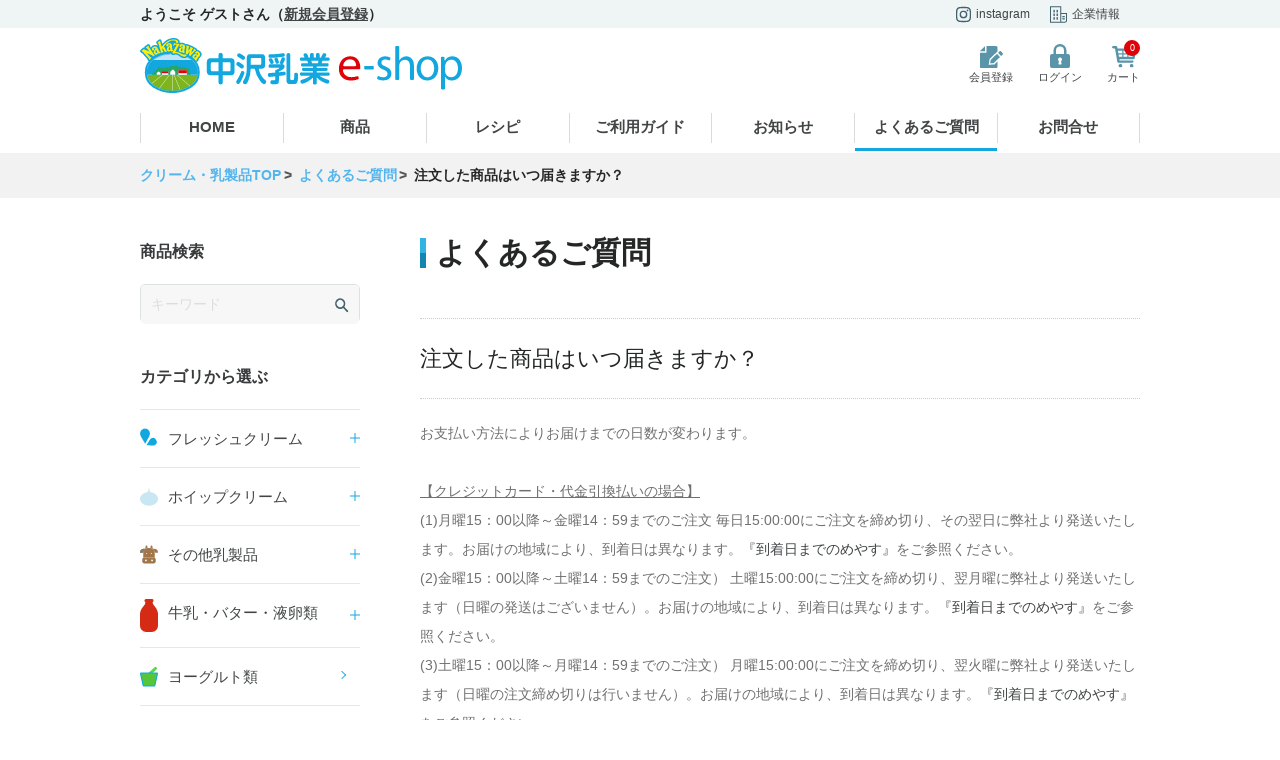

--- FILE ---
content_type: text/html; charset=UTF-8
request_url: https://nakazawa-eshop.com/faq/1000
body_size: 4733
content:
 <!DOCTYPE html>
<html lang="ja">
<head>
   <!-- Global site tag (gtag.js) - Google Analytics -->
   <script async src="https://www.googletagmanager.com/gtag/js?id=G-TS8VPJVBJT"></script>
   <script>
   window.dataLayer = window.dataLayer || [];
   function gtag(){dataLayer.push(arguments);}
   gtag('js', new Date());

   gtag('config', 'G-TS8VPJVBJT');
   </script>
   <meta charset="utf-8">
   <meta name="facebook-domain-verification" content="y34xbwwjt3mjycfip7dpq67c5uek91" />
   <title>注文した商品はいつ届きますか？|よくあるご質問|中沢乳業 e-shop</title>
   <meta name="viewport" content="width=device-width,initial-scale=1">
   <meta name="description" content="中沢乳業 e-shopのよくあるご質問をご紹介します。 - 質問:注文した商品はいつ届きますか？？ 回答:お支払い方法によりお届けまでの日数が変わります。【クレジットカード・代金引換払いの場合】(1)月曜15：00以降～金曜14：59までのご注文 毎日15:00:00にご注文を締め切り、その翌日に弊社より発送いたします。お届けの地域により、到着日は異なります。『到着日までのめやす』をご参照ください。(2)金曜15：00以降～土曜14：59までのご注文） 土曜15:00:00にご注文を締め切り、翌月曜に弊社より発送いたします（日曜の発送はございません）。お届けの地域により、到着日は異なります。『到着日までのめやす』をご参照ください。(3)土曜15：00以降～月曜14：59までのご注文） 月曜15:00:00にご注文を締め切り、翌火曜に弊社より発送いたします（日曜の注文締め切りは行いません）。お届けの地域により、到着日は異なります。『到着日までのめやす』をご参照ください。【振込（コンビニ・ペイジー）の場合】ご注文時に送付されるメールに記載されているお支払い番号を持って、コンビニエンスストア・銀行ATMでお支払い手続きをお願いいたします。弊社にてお振込み完了の確認が取れた直後の15:00:00締め切り扱いとさせていただき、発送・到着日は上記クレジット・代引のサイクルに順じて手続きいたします。">
   
      <meta property="og:title" content="中沢乳業 e-shop">
               <meta property="og:type" content="article">
            <meta property="og:url" content="https://nakazawa-eshop.com/faq/1000">
      <meta property="og:image" content="https://nakazawa-eshop.com/assets/img/common/top_ogp.jpg">
      <meta property="og:site_name" content="中沢乳業 e-shop">
      <meta property="og:description" content="中沢乳業 e-shopのよくあるご質問をご紹介します。 - 質問:注文した商品はいつ届きますか？？ 回答:お支払い方法によりお届けまでの日数が変わります。【クレジットカード・代金引換払いの場合】(1)月曜15：00以降～金曜14：59までのご注文 毎日15:00:00にご注文を締め切り、その翌日に弊社より発送いたします。お届けの地域により、到着日は異なります。『到着日までのめやす』をご参照ください。(2)金曜15：00以降～土曜14：59までのご注文） 土曜15:00:00にご注文を締め切り、翌月曜に弊社より発送いたします（日曜の発送はございません）。お届けの地域により、到着日は異なります。『到着日までのめやす』をご参照ください。(3)土曜15：00以降～月曜14：59までのご注文） 月曜15:00:00にご注文を締め切り、翌火曜に弊社より発送いたします（日曜の注文締め切りは行いません）。お届けの地域により、到着日は異なります。『到着日までのめやす』をご参照ください。【振込（コンビニ・ペイジー）の場合】ご注文時に送付されるメールに記載されているお支払い番号を持って、コンビニエンスストア・銀行ATMでお支払い手続きをお願いいたします。弊社にてお振込み完了の確認が取れた直後の15:00:00締め切り扱いとさせていただき、発送・到着日は上記クレジット・代引のサイクルに順じて手続きいたします。">
              <link rel="stylesheet" type="text/css" href="" media="all">
      <link rel="stylesheet" type="text/css" href="/assets/css/main.css" media="all">
   <link rel="stylesheet" type="text/css" href="/assets/css/print.css" media="print">
   </head>
<body class="page--faq">
   <header>
      <div class="header">
         <div class="header-pc">
            <div class="superheader">
               <div class="superheader__contents">
                  <div class="superheader__contents__greet">
                                             ようこそ ゲストさん（<a href="/signup/" class="linkul">新規会員登録</a>）
                                       </div>
                  <ul class="superheader__contents-navi">
                     <li class="superheader__contents-navi-item"><a
                           href="https://www.instagram.com/nakazawa_cream/" target="_blank"><img
                              class="-instagram" src="/assets/img/common/header-icon-instagram.svg"
                              alt="instagram">instagram</a></li>
                     <li class="superheader__contents-navi-item"><a href="https://www.nakazawa.co.jp/company/"
                           target="_blank"><img class="-company" src="/assets/img/common/header-icon-company.svg"
                              alt="企業情報">企業情報</a></li>
                  </ul>
               </div>
            </div>
            <div class="header__contents">
               <div class="header__contents__inner">
                  <div class="header__contents__inner-logo">
                     <a href="/"><img src="/assets/img/common/header-logo.svg" alt="中沢乳業 e-shop"></a>
                  </div>
                                    <div class="header__contents__inner-subnavi">
                                       <div class="header-icon header-icon-register"><a href="/signup/"><img src="/assets/img/common/header-icon-register.svg" alt="会員登録">会員登録</a></div>
                     <div class="header-icon header-icon-login"><a href="/login/"><img src="/assets/img/common/header-icon-login.svg" alt="ログイン">ログイン</a></div>
                                       <div class="header-icon header-icon-cart"><a href="/cart/">
                                                   <div class="cart-indicater">
                              <div class="cart-indicater-num">0</div>
                           </div>
                                                <img src="/assets/img/common/header-icon-cart.svg" alt="カート">カート</a></div>
                  </div>
               </div>
               <nav>
                  <ul class="header__contents__navi">
                     <li class="header__contents__navi-item"><a class="header__contents__navi-item-link"
                           href="/">HOME</a></li>
                     <li class="header__contents__navi-item"><a class="header__contents__navi-item-link"
                           href="/list/">商品</a></li>
                     <li class="header__contents__navi-item"><a class="header__contents__navi-item-link"
                           href="/recipe/">レシピ</a></li>
                     <li class="header__contents__navi-item"><a class="header__contents__navi-item-link"
                           href="/guide/">ご利用ガイド</a></li>
                     <li class="header__contents__navi-item"><a class="header__contents__navi-item-link"
                           href="/news/">お知らせ</a></li>
                     <li class="header__contents__navi-item"><a class="header__contents__navi-item-link -current"
                           href="/faq/">よくあるご質問</a></li>
                     <li class="header__contents__navi-item"><a class="header__contents__navi-item-link"
                           href="/contact/">お問合せ</a></li>
                  </ul>
               </nav>
            </div>
         </div>
         <div class="header-mobile">
            <div class="header__contents header__contents-sp">
               <div class="menu-trigger"><a href="#"><span></span><span></span><span></span></a></div>
               <div class="header__contents-sp__inner">
                  <div class="header__contents__inner-logo"><a href="/"><img
                           src="/assets/img/common/header-logo.svg" alt="中沢乳業 e-shop"></a></div>
                  <div class="header-icon header-icon-cart"><a href="/cart/">
                                             <div class="cart-indicater">
                           <div class="cart-indicater-num">0</div>
                        </div>
                                             <img src="/assets/img/common/header-icon-cart.svg" alt="カート">カート
                     </a></div>
               </div>
            </div>
                        <nav>
               <div class="navi-mobile fdn">
                                       ようこそ ゲストさん（<a href="/signup/" class="linkul">新規会員登録</a>）
                     <div class="navi-mobile__upper navi-mobile__login"><a href="/login"><img
                              src="/assets/img/common/header-icon-login.svg" alt="ログイン">ログイン</a></div>
                     <div class="navi-mobile__upper navi-mobile__register"><a href="/signup/"><img
                              src="/assets/img/common/header-icon-register.svg" alt="会員登録">会員登録</a></div>
                                    <ul class="navi-mobile__list">
                     <li class="navi-mobile__list__item"><a class="arrow" href="/list/">商品一覧
                           <div class="arrow-after"></div></a></li>
                     <li class="navi-mobile__list__item">
                        <dl class="navi-mobile__list__item-catlist">
                           <dt>商品カテゴリ</dt>
                                                         <dd class="navi-mobile__list__item-cat"><a class="arrow" href="/list/c/fresh_cream">
                                                                     <img src="/assets/img/common/icon-mobile-fresh_cream.svg" alt="フレッシュクリーム">
                                                                  フレッシュクリーム<span class="arrow-after"></span></a></dd>
                                                         <dd class="navi-mobile__list__item-cat"><a class="arrow" href="/list/c/whip_cream">
                                                                     <img src="/assets/img/common/icon-mobile-whip_cream.svg" alt="ホイップクリーム">
                                                                  ホイップクリーム<span class="arrow-after"></span></a></dd>
                                                         <dd class="navi-mobile__list__item-cat"><a class="arrow" href="/list/c/other_milk_products">
                                                                     <img src="/assets/img/common/icon-mobile-other_milk_products.svg" alt="その他乳製品">
                                                                  その他乳製品<span class="arrow-after"></span></a></dd>
                                                         <dd class="navi-mobile__list__item-cat"><a class="arrow" href="/list/c/milk_butter">
                                                                     <img src="/assets/img/common/icon-mobile-milk_butter.svg" alt="牛乳・バター・液卵類">
                                                                  牛乳・バター・液卵類<span class="arrow-after"></span></a></dd>
                                                         <dd class="navi-mobile__list__item-cat"><a class="arrow" href="/list/c/yogurt">
                                                                     <img src="/assets/img/common/icon-mobile-yogurt.svg" alt="ヨーグルト類">
                                                                  ヨーグルト類<span class="arrow-after"></span></a></dd>
                                                         <dd class="navi-mobile__list__item-cat"><a class="arrow" href="/list/c/cheese">
                                                                     <img src="/assets/img/common/icon-mobile-cheese.svg" alt="チーズ類">
                                                                  チーズ類<span class="arrow-after"></span></a></dd>
                                                         <dd class="navi-mobile__list__item-cat"><a class="arrow" href="/list/c/other_product">
                                                                  その他<span class="arrow-after"></span></a></dd>
                           


                        </dl>
                     </li>
                     <li class="navi-mobile__list__item"><a class="arrow" href="/recipe/">レシピ
                           <div class="arrow-after"></div></a></li>
                     <li class="navi-mobile__list__item"><a class="arrow" href="/guide/">ご利用ガイド
                           <div class="arrow-after"></div></a></li>
                     <li class="navi-mobile__list__item"><a class="arrow" href="/news/">お知らせ
                           <div class="arrow-after"></div></a></li>
                     <li class="navi-mobile__list__item"><a class="arrow" href="/faq/">よくあるご質問
                           <div class="arrow-after"></div></a></li>
                     <li class="navi-mobile__list__item"><a class="arrow" href="/contact/">お問合せ
                           <div class="arrow-after"></div></a></li>
                  </ul>
                                    <div class="navi-mobile__footer">
                     <div class="navi-mobile__footer_item"><a href="https://www.instagram.com/nakazawa_cream/"
                           target="_blank"><img class="-instagram"
                              src="/assets/img/common/header-icon-instagram.svg" alt="instagram">instagram</a>
                     </div>
                     <div class="navi-mobile__footer_item"><a href="https://www.nakazawa.co.jp/company/"
                           target="_blank"><img class="-company" src="/assets/img/common/header-icon-company.svg"
                              alt="企業情報">企業情報</a></div>
                  </div>
               </div>
            </nav>
         </div>
      </div>
   </header>
               <div class="bread_navi">
                     <ol class="breadcrumb" itemscope itemtype="https://schema.org/BreadcrumbList">
                                 <li itemprop="itemListElement" itemscope itemtype="https://schema.org/ListItem"><a itemprop="item" href="/"><span itemprop="name">クリーム・乳製品TOP</span></a><meta itemprop="position" content="1"></li>
                                                                     <li itemprop="itemListElement" itemscope itemtype="https://schema.org/ListItem"><a href="/faq/" itemprop="item"><span itemprop="name">よくあるご質問</span></a><meta itemprop="position" content="0"></li>
                                                                        <li itemprop="itemListElement" itemscope itemtype="https://schema.org/ListItem" class="active"><span itemprop="name">注文した商品はいつ届きますか？</span><meta itemprop="position" content="1"></li>
                                             </ol>
               </div>
   <div class="contents-wrapper">
   <div class="contents-wrapper__inner">
      <nav>
   <div class="side-navi">
      <div class="side-navi__search">
         <div class="side-navi__search__inner">
            <div class="side-navi__title">商品検索</div>
            <div class="header-search__inner-input">
               <form action="/list/" method="get" id="header-search">
                  <input type="text" name="q" placeholder="キーワード">
                  <button type="submit" id="sbtn2"><img src="/assets/img/common/icon-search.svg"></button>
               </form>
            </div>
         </div>
      </div>
      <div class="side-navi__list">
         <div class="side-navi__title">カテゴリから選ぶ</div>
         <ul>
                           <li class="side-navi__list__item">
                  <a class="js-openside side-navi__list__item-title rarrow  " href="/list/c/fresh_cream">
                                             <img class="icon-mobile-freshcream" src="/assets/img/common/icon-mobile-fresh_cream.svg" alt="フレッシュクリーム">
                                          フレッシュクリーム                                       </a>
                                 <ul class="side-navi__sublist">
                     <li>
                        <a href="/list/c/fresh_cream" class="side-navi__list__item-link arrow">フレッシュクリーム                           一覧
                           <div class="arrow-before"></div>
                        </a>
                     </li>
                                             <li>
                           <a class="side-navi__list__item-link arrow" href="/list/c/super_fresh">スーパーフレッシュ                              <div class="arrow-before"></div>
                           </a>
                        </li>
                                             <li>
                           <a class="side-navi__list__item-link arrow" href="/list/c/fresh_series">フレッシュシリーズ                              <div class="arrow-before"></div>
                           </a>
                        </li>
                                             <li>
                           <a class="side-navi__list__item-link arrow" href="/list/c/cremezza">クレメッツア・ライラック                              <div class="arrow-before"></div>
                           </a>
                        </li>
                                             <li>
                           <a class="side-navi__list__item-link arrow" href="/list/c/cooking">料理・練りこみ用（ホイップ不可）                              <div class="arrow-before"></div>
                           </a>
                        </li>
                                       </ul>
                              </li>
                           <li class="side-navi__list__item">
                  <a class="js-openside side-navi__list__item-title rarrow  " href="/list/c/whip_cream">
                                             <img class="icon-mobile-freshcream" src="/assets/img/common/icon-mobile-whip_cream.svg" alt="ホイップクリーム">
                                          ホイップクリーム                                       </a>
                                 <ul class="side-navi__sublist">
                     <li>
                        <a href="/list/c/whip_cream" class="side-navi__list__item-link arrow">ホイップクリーム                           一覧
                           <div class="arrow-before"></div>
                        </a>
                     </li>
                                             <li>
                           <a class="side-navi__list__item-link arrow" href="/list/c/pure_milkfat">純乳脂タイプ                              <div class="arrow-before"></div>
                           </a>
                        </li>
                                             <li>
                           <a class="side-navi__list__item-link arrow" href="/list/c/nice_whip">ナイスホイップ                              <div class="arrow-before"></div>
                           </a>
                        </li>
                                             <li>
                           <a class="side-navi__list__item-link arrow" href="/list/c/functional_whip">機能性ホイップ                              <div class="arrow-before"></div>
                           </a>
                        </li>
                                             <li>
                           <a class="side-navi__list__item-link arrow" href="/list/c/variation_whip">バリエーションホイップ                              <div class="arrow-before"></div>
                           </a>
                        </li>
                                       </ul>
                              </li>
                           <li class="side-navi__list__item">
                  <a class="js-openside side-navi__list__item-title rarrow  " href="/list/c/other_milk_products">
                                             <img class="icon-mobile-freshcream" src="/assets/img/common/icon-mobile-other_milk_products.svg" alt="その他乳製品">
                                          その他乳製品                                       </a>
                                 <ul class="side-navi__sublist">
                     <li>
                        <a href="/list/c/other_milk_products" class="side-navi__list__item-link arrow">その他乳製品                           一覧
                           <div class="arrow-before"></div>
                        </a>
                     </li>
                                             <li>
                           <a class="side-navi__list__item-link arrow" href="/list/c/cream">クリーム類                              <div class="arrow-before"></div>
                           </a>
                        </li>
                                             <li>
                           <a class="side-navi__list__item-link arrow" href="/list/c/other_cream">その他                              <div class="arrow-before"></div>
                           </a>
                        </li>
                                       </ul>
                              </li>
                           <li class="side-navi__list__item">
                  <a class="js-openside side-navi__list__item-title rarrow  " href="/list/c/milk_butter">
                                             <img class="icon-mobile-freshcream" src="/assets/img/common/icon-mobile-milk_butter.svg" alt="牛乳・バター・液卵類">
                                          牛乳・バター・液卵類                                       </a>
                                 <ul class="side-navi__sublist">
                     <li>
                        <a href="/list/c/milk_butter" class="side-navi__list__item-link arrow">牛乳・バター・液卵類                           一覧
                           <div class="arrow-before"></div>
                        </a>
                     </li>
                                             <li>
                           <a class="side-navi__list__item-link arrow" href="/list/c/milk">牛乳類                              <div class="arrow-before"></div>
                           </a>
                        </li>
                                             <li>
                           <a class="side-navi__list__item-link arrow" href="/list/c/butter">バター                              <div class="arrow-before"></div>
                           </a>
                        </li>
                                             <li>
                           <a class="side-navi__list__item-link arrow" href="/list/c/buttermilk">バターミルク                              <div class="arrow-before"></div>
                           </a>
                        </li>
                                             <li>
                           <a class="side-navi__list__item-link arrow" href="/list/c/liquid_egg">液卵                              <div class="arrow-before"></div>
                           </a>
                        </li>
                                       </ul>
                              </li>
                           <li class="side-navi__list__item">
                  <a class=" side-navi__list__item-title arrow  " href="/list/c/yogurt">
                                             <img class="icon-mobile-freshcream" src="/assets/img/common/icon-mobile-yogurt.svg" alt="ヨーグルト類">
                                          ヨーグルト類                     <div class="arrow-after"></div>                  </a>
                              </li>
                           <li class="side-navi__list__item">
                  <a class=" side-navi__list__item-title arrow  " href="/list/c/cheese">
                                             <img class="icon-mobile-freshcream" src="/assets/img/common/icon-mobile-cheese.svg" alt="チーズ類">
                                          チーズ類                     <div class="arrow-after"></div>                  </a>
                              </li>
                           <li class="side-navi__list__item">
                  <a class=" side-navi__list__item-title arrow  " href="/list/c/other_product">
                                          その他                     <div class="arrow-after"></div>                  </a>
                              </li>
            
         </ul>
      </div>
      <div class="side-navi__purpose">
         <div class="side-navi__purpose__inner">
            <div class="side-navi__title">用途で絞り込み</div>
            <div class="side-navi__purposelist">
                                                      <a class="side-navi__purposelist__item" href="/list/c/prouse"><img src="/assets/img/common/icon-purpose.svg"> 業務用（大容量）</a>
                                       <a class="side-navi__purposelist__item" href="/list/c/homeuse"><img src="/assets/img/common/icon-purpose.svg"> ご家庭向け（小容量）</a>
                                       <a class="side-navi__purposelist__item" href="/list/c/for_sweets"><img src="/assets/img/common/icon-purpose.svg"> お菓子作りに</a>
                                       <a class="side-navi__purposelist__item" href="/list/c/for_cooking"><img src="/assets/img/common/icon-purpose.svg"> お料理に</a>
                                       <a class="side-navi__purposelist__item" href="/list/c/short_time"><img src="/assets/img/common/icon-purpose.svg"> 時短向け商品</a>
                                       <a class="side-navi__purposelist__item" href="/list/c/cold_product"><img src="/assets/img/common/icon-purpose.svg"> 冷蔵品</a>
                                       <a class="side-navi__purposelist__item" href="/list/c/freez_product"><img src="/assets/img/common/icon-purpose.svg"> 冷凍品</a>
                                 
            </div>
         </div>
      </div>
   </div>
</nav>
      <main>
         <div class="contents-main">
            <h1 class="contents-main-h2">よくあるご質問</h1>
            <div class="container news-detail">
               <div class="news-detail__head">
                  <h2 class="news-detail__title">
                  注文した商品はいつ届きますか？                  </h2>
               </div>
               <div class="news-detail__body">
                  お支払い方法によりお届けまでの日数が変わります。<br />
<br />
<u><strong>【クレジットカード・代金引換払いの場合】</strong></u><br />
<strong>(1)月曜15：00以降～金曜14：59までのご注文</strong> 毎日15:00:00にご注文を締め切り、その翌日に弊社より発送いたします。お届けの地域により、到着日は異なります。<a href="/guide/delivery/#arrivaltime">『到着日までのめやす』</a>をご参照ください。<br />
<strong>(2)金曜15：00以降～土曜14：59までのご注文）</strong> 土曜15:00:00にご注文を締め切り、翌月曜に弊社より発送いたします（日曜の発送はございません）。お届けの地域により、到着日は異なります。<a href="/guide/delivery/#arrivaltime">『到着日までのめやす』</a>をご参照ください。<br />
<strong>(3)土曜15：00以降～月曜14：59までのご注文）</strong> 月曜15:00:00にご注文を締め切り、翌火曜に弊社より発送いたします（日曜の注文締め切りは行いません）。お届けの地域により、到着日は異なります。<a href="/guide/delivery/#arrivaltime">『到着日までのめやす』</a>をご参照ください。<br />
<br />
<u><strong>【振込（コンビニ・ペイジー）の場合】</strong></u><br />
ご注文時に送付されるメールに記載されているお支払い番号を持って、コンビニエンスストア・銀行ATMでお支払い手続きをお願いいたします。弊社にてお振込み完了の確認が取れた直後の15:00:00締め切り扱いとさせていただき、発送・到着日は上記クレジット・代引のサイクルに順じて手続きいたします。               </div>
               <a href="/faq/" class="back_to_top"><img src="/assets/img/common/arrow-left.svg" alt="">よくあるご質問一覧</a>
            </div>
         </div>
      </article>
   </div>
</div>

<footer>

<div class="footer">
   <div class="footer__inner">
      <div class="footer__inner__link-home"><a href="/"><img
               src="/assets/img/common/footer-icon-home.svg">中沢乳業 e-shopトップ</a></div>
      <div class="footer__inner__listitems">
         <dl class="footer__inner-list">
            <dt class="footer__inner-list__title"><a href="/list/"> 商品情報</a></dt>
            <dd class="footer__inner__list__item"><a href="/list/c/fresh_cream">フレッシュクリーム</a></dd>
            <dd class="footer__inner__list__item"><a href="/list/c/whip_cream">ホイップクリーム</a></dd>
            <dd class="footer__inner__list__item"><a href="/list/c/other_milk_products">その他乳製品</a></dd>
            <dd class="footer__inner__list__item"><a href="/list/c/yogurt">ヨーグルト</a></dd>
            <dd class="footer__inner__list__item"><a href="/list/c/milk_butter">牛乳・バター・液卵類</a></dd>
            <dd class="footer__inner__list__item"><a href="/list/c/cheese">チーズ類</a></dd>
            <dd class="footer__inner__list__item"><a href="/list/c/other_product">その他</a></dd>
         </dl>
         <dl class="footer__inner-list">
            <dt class="footer__inner-list__title"><a href="/guide/">ご利用ガイド</a></dt>
            <dd class="footer__inner__list__item"><a href="/guide/about/">中沢乳業e-shopとは</a></dd>
            <dd class="footer__inner__list__item"><a href="/guide/businesshour/">営業日・時間</a></dd>
            <dd class="footer__inner__list__item"><a href="/guide/order/">ご注文方法</a></dd>
            <dd class="footer__inner__list__item"><a href="/guide/sendprice/">送料</a></dd>
            <dd class="footer__inner__list__item"><a href="/guide/payment/">お支払い方法</a></dd>
            <dd class="footer__inner__list__item"><a href="/guide/delivery/">発送</a></dd>
            <dd class="footer__inner__list__item"><a href="/guide/cancel/">キャンセル</a></dd>
            <dd class="footer__inner__list__item"><a href="/guide/return/">返品</a></dd>
            <dd class="footer__inner__list__item"><a href="/guide/member/">会員登録</a></dd>
                        <dd class="footer__inner__list__item"><a href="/guide/point/">ポイント制度</a></dd>
            <dd class="footer__inner__list__item"><a href="/faq/">よくあるご質問</a></dd>
            <dd class="footer__inner__list__item"><a href="/contact/">お問合せ</a></dd>
         </dl>
                  <div class="footer__inner-list">
            <div class="footer__inner-list__title"><a href="/recipe/">レシピ一覧</a></div>
         </div>
         <div class="footer__inner-list">
            <div class="footer__inner-list__title"><a href="/news/">お知らせ一覧</a></div>
         </div>
      </div>
      <div class="footer__inner__sub">
         <ul class="footer__inner__sub-list">
            <li class="footer__inner__sub-list__item"><a href="/guide/terms/">利用規約</a></li>
            <li class="footer__inner__sub-list__item"><a href="/guide/privacypolicy/">プライバシーポリシー</a></li>
            <li class="footer__inner__sub-list__item"><a href="/guide/law/">特定商取引法に基づく表記</a></li>
         </ul>
      </div>
   </div>
   <div class="foonter_copyright"><a href="/contact/"><span class="arrow arrow-w-before">お問合せ</span></a><a
         href="https://www.nakazawa.co.jp/company/" target="_blank"><span class="arrow arrow-w-before">会社概要</span></a>
      <p class="copyright">
         <Copyright>&copy; 2020 NAKAZAWA All rights reserved.</Copyright>
      </p>
   </div>
</div>
</footer>

<script src="/assets/js/libs/jquery-3.5.1.min.js"></script>
<script src="/assets/js/libs/sweetalert/2.1.2/sweetalert.min.js"></script>
<script src="/assets/js/main.min.js?_v=20260118211352"></script>



</body>
</html>


--- FILE ---
content_type: text/css
request_url: https://nakazawa-eshop.com/assets/css/main.css
body_size: 23892
content:
html,body,div,span,applet,object,iframe,h1,h2,h3,h4,h5,h6,p,blockquote,pre,a,abbr,acronym,address,big,cite,code,del,dfn,em,img,ins,kbd,q,s,samp,small,strike,strong,sub,tt,var,b,u,i,center,dl,dt,dd,ol,ul,li,fieldset,form,label,legend,table,caption,tbody,tfoot,thead,tr,th,td,article,aside,canvas,details,embed,figure,figcaption,footer,header,hgroup,menu,nav,output,ruby,section,summary,time,mark,audio,video{margin:0;padding:0;border:0;font-size:100%;font:inherit;vertical-align:baseline;-webkit-margin-before:0px;-webkit-margin-after:0px;-webkit-margin-start:0px;-webkit-margin-end:0px}article,aside,details,figcaption,figure,footer,header,hgroup,menu,nav,section{display:block}body{line-height:1}ol,ul{list-style:none}blockquote,q{quotes:none}blockquote:before,blockquote:after,q:before,q:after{content:'';content:none}table{border-collapse:collapse;border-spacing:0;font-size:inherit;font:100%}li img{vertical-align:bottom}dt img{vertical-align:bottom}*:first-child+html *{letter-spacing:0}select,input,button,textarea,button{font:99% arial,helvetica,clean,"游ゴシック", YuGothic, 'Yu Gothic', "游ゴシック体", "ヒラギノ角ゴ ProN W3", "Hiragino Kaku Gothic ProN", 'Hiragino Sans', 'Hiragino Kaku Gothic ProN', "メイリオ", Meiryosans-serif}button{border:none;padding:0;outline:none;cursor:pointer}input{border:1px solid #c6c6c6;outline:none}pre,code,kbd,samp,tt{font-family:monospace;*font-size:108%;line-height:100%}img{-ms-interpolation-mode:bicubic}atricle *{box-sizing:border-box}*,*::before,*::after{-webkit-box-sizing:border-box;-moz-box-sizing:border-box;box-sizing:border-box}html article{-webkit-box-sizing:border-box;-moz-box-sizing:border-box;box-sizing:border-box}*,*:before,*:after{-webkit-box-sizing:border-box;-moz-box-sizing:border-box;box-sizing:border-box}select,input,button,textarea,button{-webkit-box-sizing:border-box;-moz-box-sizing:border-box;-ms-box-sizing:border-box;-o-box-sizing:border-box;box-sizing:border-box}label{cursor:pointer}html{font-size:62.5%;color:#252727;font-family:"Helvetica Neue", Arial, "Hiragino Kaku Gothic ProN", "Hiragino Sans", "游ゴシック", YuGothic, 'Yu Gothic', '游ゴシック体', Meiryo, sans-serif}@keyframes fadeIn{0%{opacity:0}100%{opacity:1}}@-webkit-keyframes fadeIn{0%{opacity:0}100%{opacity:1}}body{overflow-y:scroll;font-size:1.4rem;line-height:1.8;background-color:#fff;color:#252727}@media screen and (max-width: 599px){body{font-size:1.3rem;line-height:2}}::placeholder{color:#dddddd}::-ms-input-placeholder{color:#dddddd}:-ms-input-placeholder{color:#dddddd}a:link{color:#424546;text-decoration:none}a:visited{color:#424546;text-decoration:none}a:hover{color:#828080;text-decoration:none}a:focus{color:#828080;text-decoration:none}a:active{color:#828080}a{cursor:pointer}a img:hover{opacity:.80}a img.nohover:hover{opacity:1}img{width:100%;display:block}.contentsBlock{max-width:1000px;margin-left:auto;margin-right:auto}.contentsBlock600{max-width:600px}.contentsBlock-common{padding-top:50px}.contents-wrapper{max-width:1000px;margin-left:auto;margin-right:auto}.contents-wrapper__inner{display:flex}@media screen and (max-width: 599px){.contents-wrapper__inner{display:block}}.side-navi{width:220px;margin-right:60px;padding-top:40px}@media screen and (max-width: 800px){.side-navi{display:none}}.contents-main{width:720px;padding-top:40px;padding-bottom:40px}@media screen and (max-width: 800px){.contents-main{width:100%;padding-left:4%;padding-right:4%}}.contents-main-lead{margin-bottom:30px}.side-navi__search{margin-bottom:40px}.side-navi__search .header-search__inner-input{width:100%}.side-navi__search .header-search__inner-input input,.side-navi__search .header-search__inner-input button{background-color:#f7f7f7}.side-navi__search .header-search__inner-input button{padding-right:10px}.side-navi__title{font-size:1.6rem;color:#383a3b;font-weight:bold;margin-bottom:18px}.side-navi-sub .side-navi__title{font-size:1.6rem;color:#383a3b;font-weight:bold;margin-bottom:15px;padding-bottom:15px;border-bottom:1px solid #e2e9eb}.side-navi__list__item{border-bottom:1px solid #e2e9eb}.side-navi__list__item:first-child{border-top:1px solid #e2e9eb}.side-navi-sub .side-navi__list__item{border-bottom:none}.side-navi-sub .side-navi__list__item:first-child{border-top:none}a.side-navi__list__item-title{font-size:1.5rem;display:flex;padding-top:15px;padding-bottom:15px;position:relative}a.side-navi__list__item-title>img{width:18px;margin-right:10px}a.side-navi__list__item-title>img.icon-mobile-yogurt{width:14px}a.side-navi__list__item-title>img.icon-mobile-milk{width:12px}a.side-navi__list__item-title>img.icon-mobile-cheese{width:17px}a.side-navi__list__item-title .arrow-after::after{width:6px;height:6px;border-top:1px solid #12a8df;border-right:1px solid #12a8df}a.side-navi__list__item-title.rarrow:before,a.side-navi__list__item-title.rarrow:after{content:'';display:block;width:10px;height:1px;border-radius:5px;background:#12a8df;position:absolute;right:0;top:50%;transform:translateY(-50%)}a.side-navi__list__item-title.rarrow:after{transform:translateY(-50%) rotate(90deg);transition:0.5s}a.side-navi__list__item-title.rarrow.active::after{transform:rotate(0);transition:0.5s}.side-navi-sub a.side-navi__list__item-title{padding-top:9px;padding-bottom:9px}.side-navi__sublist{display:none}.side-navi__sublist>li{padding-left:15px;margin-bottom:10px}.side-navi__list__item-link{padding-left:15px}.side-navi__list__item-link .arrow-before::before{width:6px;height:6px;border-top:1px solid #889195;border-right:1px solid #889195;left:0}.side-navi__purpose{margin-top:40px}.side-navi__purposelist{padding-top:20px;border-top:1px solid #e2e9eb;border-bottom:1px solid #e2e9eb}.side-navi__purposelist__item{display:flex;margin-bottom:20px;font-size:1.5rem}.side-navi__purposelist__item>img{width:18px;margin-right:10px}.itemList{display:flex;flex-wrap:wrap}.itemList__item{width:33.3333%;margin-bottom:50px;padding-left:2.5%;padding-right:2.5%}.itemList__item:nth-child(3n+2){box-shadow:-1px 0px 0px 0px rgba(34,36,38,0.15)}.itemList__item:nth-child(3n){box-shadow:-1px 0px 0px 0px rgba(34,36,38,0.15)}@media screen and (max-width: 599px){.itemList__item{width:50%}.itemList__item:nth-child(3n+2){box-shadow:none}.itemList__item:nth-child(3n){box-shadow:none}.itemList__item:nth-child(2n){box-shadow:-1px 0px 0px 0px rgba(34,36,38,0.15)}}.itemList__item__image{width:95%;margin-left:auto;margin-right:auto;position:relative}.itemList__item__image .itemList__item__image-item{min-height:193px}@media screen and (max-width: 599px){.itemList__item__image .itemList__item__image-item{min-height:120px}}.itemList__item__name{padding-top:25px;min-height:75px}.itemList__item__proplist{display:flex;margin-top:5px}.itemList__item__proplist__item{width:50px;font-size:1rem;padding-top:4px;padding-bottom:4px;line-height:1rem;text-align:center;color:#ffffff;margin-right:5px}.itemList__item__proplist__item.destination-subscription{background-color:#41A729}.itemList__item__proplist__item.destination-cold{background-color:#2EA3C6}.itemList__item__proplist__item.destination-normal{background-color:#FC5B36}.itemList__item__proplist__item.destination-freez{background-color:#999}.itemList__item__notice{font-size:1.2rem;color:#cc0000;text-align:center;padding:10px 0}.itemList__item__price{padding:10px 0;text-align:right;line-height:2rem}.itemList__item__price.issale{font-size:1.1rem}.itemList__item__price .saleprice{font-weight:normal;font-size:1.1rem;color:#C90D2A}.itemList__item__price .saleprice span{font-size:1.4rem;font-weight:bold}.itemList__item__nav__cart{margin-bottom:10px}.itemList__item__image .icon-new{width:35px;height:35px;position:absolute;top:5px;left:5px;z-index:2}.itemList__item__image .icon-new img{filter:drop-shadow(2px 2px 3px rgba(0,0,0,0.3))}.inline-container{width:80%;margin-left:auto;margin-right:auto;padding-top:10%}@media screen and (max-width: 599px){.inline-container{width:90%}}.icon-soldout{width:90%;position:absolute;top:50%;left:50%;transform:translateX(-50%)}.swal-button.swal-button--close{background-color:#999999}.swal-button.swal-button--close:hover{background-color:#666666}.youtube-movie{position:relative;width:100%;padding-top:56.25%}.youtube-movie iframe{position:absolute;top:0;right:0;width:100%;height:100%}.bread_navi{background-color:#f2f2f2;padding:10px}.breadcrumb{max-width:1000px;padding:0;margin:0 auto;list-style:none}.breadcrumb li{display:inline;list-style:none;font-weight:bold}.breadcrumb li:after{content:'>';padding:0 0.2em;color:#555}.breadcrumb li:last-child:after{content:''}.breadcrumb li a{text-decoration:none;color:#52b5ee}.breadcrumb li a:hover{text-decoration:underline}.table-basic{width:100%;border:1px solid #e5e5e5;margin-bottom:0;border-collapse:separate}.table-basic tr th{text-align:left;padding:10px;background-color:#eff2f4;border-bottom:1px solid #e5e5e5;border-right:1px solid #e5e5e5}.table-basic tr th:last-child{border-right:none}.table-basic tr td{padding:10px;border-bottom:1px solid #e5e5e5;border-right:1px solid #e5e5e5;word-break:break-all}.table-basic tr td:last-child{border-right:none}.table-basic tr:last-child th{border-bottom:none}.table-basic tr:last-child td{border-bottom:none}.table-basic .nb{border:none}.table-basic.type-small th{padding:2px 0.5em}.table-basic.type-small td{padding:2px 0.5em}@media screen and (max-width: 800px){.table-stack th,.table-stack td{display:block;width:100%}}@media screen and (max-width: 599px){td.cell-stack,th.cell-stack{width:100%;display:block}}.btn,button.btn,a.btn{cursor:pointer;font-size:1.4px;font-size:1.4rem;display:block;background-color:transparent;color:#424546;text-decoration:none;outline:none;text-align:center;-webkit-transition:all 0.5s cubic-bezier(0.44, 0.07, 0.23, 1.11);-moz-transition:all 0.5s cubic-bezier(0.44, 0.07, 0.23, 1.11);-ms-transition:all 0.5s cubic-bezier(0.44, 0.07, 0.23, 1.11);transition:all 0.5s cubic-bezier(0.44, 0.07, 0.23, 1.11)}.btn i,button.btn i,a.btn i{margin-right:5px}.btn a:link,button.btn a:link,a.btn a:link{text-decoration:none !important}.btn a:visited,button.btn a:visited,a.btn a:visited{color:#424546;text-decoration:none !important}.btn:link,button.btn:link,a.btn:link{text-decoration:none !important}.btn:visited,button.btn:visited,a.btn:visited{color:#424546;text-decoration:none !important}.btn.btn-basic,button.btn.btn-basic,a.btn.btn-basic{border-radius:7px;width:100%;display:block;display:flex;height:60px;align-items:center;justify-content:center;margin-left:auto;margin-right:auto}.btn.btn-basic.w200,button.btn.btn-basic.w200,a.btn.btn-basic.w200{width:200px}.btn.btn-basic.w300,button.btn.btn-basic.w300,a.btn.btn-basic.w300{width:300px}.btn.btn-basic.withicon>img,button.btn.btn-basic.withicon>img,a.btn.btn-basic.withicon>img{width:17px;margin-right:10px}.btn.btn-s,button.btn.btn-s,a.btn.btn-s{height:39px}.btn.btn-bgrey,button.btn.btn-bgrey,a.btn.btn-bgrey{background:#34434a;color:#ffffff}.btn.btn-blue,button.btn.btn-blue,a.btn.btn-blue{background:#12a8df;color:#ffffff}.btn.btn-subscription,button.btn.btn-subscription,a.btn.btn-subscription{background:#83c40a;color:#ffffff}.btn.btn-repeat,button.btn.btn-repeat,a.btn.btn-repeat{background:#e6c578;color:#ffffff}.btn.btn-ghost,button.btn.btn-ghost,a.btn.btn-ghost{border:1px solid #c2c6c7}.btn.btn-white,button.btn.btn-white,a.btn.btn-white{background-color:#fff !important;color:#252727}.btn.btn-black,button.btn.btn-black,a.btn.btn-black{background-color:#000;color:#fff}.btn.btn-black:hover,button.btn.btn-black:hover,a.btn.btn-black:hover{background-color:#686767 !important}.btn.btn-radhalf,button.btn.btn-radhalf,a.btn.btn-radhalf{border-radius:3px}.btn.btn-rad,button.btn.btn-rad,a.btn.btn-rad{border-radius:100px}.btns-horizontal{display:flex;margin-top:60px;margin-bottom:20px}.btns-horizontal .btn-basic{width:200px;margin-bottom:10px}@media screen and (max-width: 599px){.btns-horizontal{display:block}}.shadow{box-shadow:0px 3px 6px rgba(0,0,0,0.16)}.shadow:hover{opacity:0.8}.over-search{text-decoration:none;position:relative;display:block}.over-search img{-webkit-transition:all 0.5s cubic-bezier(0.44, 0.07, 0.23, 1.11);-moz-transition:all 0.5s cubic-bezier(0.44, 0.07, 0.23, 1.11);-ms-transition:all 0.5s cubic-bezier(0.44, 0.07, 0.23, 1.11);transition:all 0.5s cubic-bezier(0.44, 0.07, 0.23, 1.11)}.over-search:hover img{opacity:0.5}.over-search::after{-webkit-transition:all 0.5s cubic-bezier(0.44, 0.07, 0.23, 1.11);-moz-transition:all 0.5s cubic-bezier(0.44, 0.07, 0.23, 1.11);-ms-transition:all 0.5s cubic-bezier(0.44, 0.07, 0.23, 1.11);transition:all 0.5s cubic-bezier(0.44, 0.07, 0.23, 1.11);position:absolute;top:45%;left:50%;-webkit-transform:translate(-50%, -50%);-moz-transform:translate(-50%, -50%);-ms-transform:translate(-50%, -50%);transform:translate(-50%, -50%);content:'\f002';font-family:'FontAwesome';color:white;opacity:0;font-size:2em;line-height:1}.over-search:hover::after{opacity:1}.pager{padding-right:15px;padding-bottom:130px}@media screen and (max-width: 599px){.pager{padding-bottom:30px}}.pager li{position:relative;display:inline-block;width:30px;height:30px;color:#ffffff;text-align:center;line-height:30px;font-size:1.2em;margin-bottom:3px}.pager li a{display:block;color:#ffffff;background:#898989}.pager li a:hover{background:#595757}.pager li.active{background:#595757}.pager li .rarrow::before{top:50%;right:10px;width:14px;height:14px;margin-top:-7px;border-top:1px solid #fff;border-right:1px solid #fff}.fa{font-family:FontAwesome}.fa-abgle-down:before{content:'\f107'}.icon{position:relative;display:inline-block;padding:0 0 0 16px;color:#000;vertical-align:middle;text-decoration:none;font-size:15px}.icon::before,.icon::after{position:absolute;top:0;bottom:0;left:0;margin:auto;content:'';vertical-align:middle}.angle-down::before{left:3px;top:-8px;width:9px;height:9px;border-top:1px solid #323232;border-right:1px solid #323232;-webkit-transform:rotate(135deg);transform:rotate(135deg)}.angle-up::before{left:3px;top:0;width:9px;height:9px;border-top:1px solid #323232;border-right:1px solid #323232;-webkit-transform:rotate(-45deg);transform:rotate(-45deg)}.faq_icon{position:relative}.faq_icon:after{content:'';display:inline-block;width:17px;height:17px;background-image:url(../img/common/icn_faq.svg);position:absolute;background-size:contain;top:-3px;left:-5px}.question_icon{position:relative}.question_icon:after{content:'';display:inline-block;width:19px;height:19px;background-image:url(../img/common/icn_question.png);position:absolute;background-size:contain;top:-1px;right:-25px}.beginner_icon{position:relative;display:inline-block}.beginner_icon:before{content:'';display:inline-block;width:14px;height:18px;background-image:url(../images/common/ico-begginer-c.png);position:absolute;background-size:contain;background-repeat:no-repeat;left:-20px;top:6px}@media screen and (max-width: 599px){.beginner_icon:before{top:2px}}.external_icon{position:relative}.external_icon:after{content:'\f08e';display:inline-block;font-family:FontAwesome;position:absolute;right:30px}.p-text{font-size:1.5rem;line-height:200%}@media screen and (max-width: 599px){.p-text{font-size:1.3rem}}hr{border:none}hr.hr{border-top:1px solid #e5e5e5}hr.hr-thick{border-top:3px solid #e5e5e5}.img_rad{border-radius:3px}@media screen and (max-width: 599px){.js-ovr .main_content_inner-title{font-size:1.8rem;height:auto;line-height:1.5;padding-bottom:1rem}}.js-ovr.js-ovr-white{max-width:900px;margin-left:auto;margin-right:auto;box-shadow:2px 2px 10px rgba(0,0,0,0.3)}.js-ovr.is-open{opacity:1;visibility:visible}.js-ovr-inner{text-align:center;background-color:#fff}.js-ovr-inner-contents{text-align:left;padding:50px 100px}@media screen and (max-width: 599px){.js-ovr-inner-contents{padding:20px 30px}}.js-ovr-inner-contents .p-text{padding-top:40px;padding-bottom:40px}.js-ovr-inner-contents .btn{margin:60px auto 0;width:220px;height:50px;color:#ffffff;line-height:50px;font-size:1.4rem;border-radius:4px}@media screen and (max-width: 599px){.js-ovr-inner-contents .btn{margin-top:30px}}.mfp-bg{background:#fff}.mfp-close{top:-50px}.white-popup{position:relative;background:#fff;padding:60px;width:auto;max-width:900px;margin:20px auto;box-shadow:2px 2px 10px rgba(0,0,0,0.3)}.white-popup.white-popup-single{box-shadow:0px 0px 0px rgba(0,0,0,0)}.white-popup h1{margin-bottom:20px}.white-popup .keyvisual{position:relative}.white-popup .keyvisual img{width:100%}.white-popup .keyvisual .main_image-icn{position:absolute;width:60px;height:60px;right:20px;bottom:20px;margin-bottom:0}@media screen and (max-width: 599px){.white-popup .keyvisual .main_image-icn{width:30px;height:30px;right:10px;bottom:20px}}.white-popup .spec{margin-bottom:20px;display:-webkit-flex;display:flex;-webkit-flex-wrap:wrap;flex-wrap:wrap}.white-popup .spec dl{max-width:200px;margin-right:30px}.white-popup .spec dl dt{float:left;padding:10px;background:#f3f2ef;padding:2px 10px;font-size:12px;border-radius:14px;margin-right:10px}.white-popup .spec dl dd{float:left}.btn_util,a.btn_util{box-sizing:border-box;width:230px;padding:10px 20px;display:block;border-radius:50px;border:1px solid #bcbcbc;margin-left:auto;margin-right:auto;font-size:1.3rem;color:#848484;text-align:center;-webkit-transition:all 0.2s cubic-bezier(0.44, 0.07, 0.23, 1.11);-moz-transition:all 0.2s cubic-bezier(0.44, 0.07, 0.23, 1.11);-ms-transition:all 0.2s cubic-bezier(0.44, 0.07, 0.23, 1.11);transition:all 0.2s cubic-bezier(0.44, 0.07, 0.23, 1.11);font-family:'ヒラギノ角ゴ ProN W3', 'Hiragino Kaku Gothic ProN', 'Hiragino Sans', 'Hiragino Kaku Gothic ProN'}@media screen and (max-width: 599px){.btn_util,a.btn_util{padding:10px 20px}}.btn_util a:link,a.btn_util a:link{color:#424546;text-decoration:none !important}.btn_util a:visited,a.btn_util a:visited{color:#424546;text-decoration:none !important}.btn_util:link,a.btn_util:link{color:#424546;text-decoration:none !important}.btn_util:visited,a.btn_util:visited{color:#424546;text-decoration:none !important}.btn_util.btn_util-white,a.btn_util.btn_util-white{background-color:#ffffff;border:1px solid #ffffff;color:#000}.btn_util.btn_util-grey,a.btn_util.btn_util-grey{background-color:#f6f6f5;border:1px solid #f6f6f5;color:#000}.btn_util.btn_util-chacl,a.btn_util.btn_util-chacl{background-color:#635544;border:1px solid #635544;color:#fff;font-weight:bold}.btn_util.btn_util-chacl-alt,a.btn_util.btn_util-chacl-alt{background-color:none;border:1px solid #635544}.btn_util.btn_util-newstudio,a.btn_util.btn_util-newstudio{color:#151515;width:315px;padding:15px 0;border:none;font-size:1.6rem;background-color:#ecebe7;box-shadow:0px 2px 6px 0px rgba(93,93,93,0.29)}@media screen and (max-width: 800px){.btn_util.btn_util-newstudio,a.btn_util.btn_util-newstudio{padding:12px 0;font-size:1.4rem;width:100%}}@media screen and (max-width: 599px){.btn_util.btn_util-newstudio,a.btn_util.btn_util-newstudio{width:90%}}.btn_util.btn_util-newstudio.-noshadow,a.btn_util.btn_util-newstudio.-noshadow{box-shadow:none}.btn_util.btn_util-newstudio.-white,a.btn_util.btn_util-newstudio.-white{border:1px solid #bcbcbc;background:none}.btn_util.btn_util-newstudio.-nobrd,a.btn_util.btn_util-newstudio.-nobrd{background:#ffffff;border:none}.btn_util:hover,a.btn_util:hover{opacity:0.7}.btn_util.disabled,a.btn_util.disabled{opacity:1}.btn_util.disabled:hover,a.btn_util.disabled:hover{opacity:1}.btn_util.btn_util-square,a.btn_util.btn_util-square{width:230px;padding:15px 20px;border-radius:4px}.btn_util.btn_util-square-grey,a.btn_util.btn_util-square-grey{border:1px solid #f6f6f5;background:#f6f6f5}.list_util{width:100%;display:flex;flex-wrap:wrap;align-items:flex-start;justify-content:start}.list_util.list_util-1 .list_util-item{width:calc(100% - 100px);margin-right:10px}.list_util.list_util-1 .list_util-item:first-child{margin-left:0}.list_util.list_util-1 .list_util-item:last-child{margin-right:0}@media screen and (max-width: 599px){.list_util.list_util-1 .list_util-item{width:100%;margin-left:0;margin-right:0}}.list_util.list_util-2 .list_util-item{width:calc(50% - 50px);margin-right:10px}.list_util.list_util-2 .list_util-item:first-child{margin-left:0}.list_util.list_util-2 .list_util-item:last-child{margin-right:0}@media screen and (max-width: 599px){.list_util.list_util-2 .list_util-item{width:100%;margin-left:0;margin-right:0}}.list_util.list_util-3 .list_util-item{width:calc(33.33333% - 75px);margin-right:10px}.list_util.list_util-3 .list_util-item:first-child{margin-left:0}.list_util.list_util-3 .list_util-item:last-child{margin-right:0}@media screen and (max-width: 599px){.list_util.list_util-3 .list_util-item{width:100%;margin-left:0;margin-right:0}}.list_util.list_util-4 .list_util-item{width:calc(25% - 80px);margin-right:10px}.list_util.list_util-4 .list_util-item:first-child{margin-left:0}.list_util.list_util-4 .list_util-item:last-child{margin-right:0}@media screen and (max-width: 599px){.list_util.list_util-4 .list_util-item{width:100%;margin-left:0;margin-right:0;width:calc(50% - 20px);margin-left:10px;margin-right:10px}.list_util.list_util-4 .list_util-item:nth-child(odd){margin-left:0}.list_util.list_util-4 .list_util-item:nth-child(even){margin-right:0}}.list_util.list_util-5 .list_util-item{width:calc(20% - 83.33333px);margin-right:10px}.list_util.list_util-5 .list_util-item:first-child{margin-left:0}.list_util.list_util-5 .list_util-item:last-child{margin-right:0}@media screen and (max-width: 599px){.list_util.list_util-5 .list_util-item{width:100%;margin-left:0;margin-right:0;width:calc(50% - 20px);margin-left:10px;margin-right:10px}.list_util.list_util-5 .list_util-item:nth-child(odd){margin-left:0}.list_util.list_util-5 .list_util-item:nth-child(even){margin-right:0}}.list_util.list_util-input{display:block}.pagination_util{text-align:center;margin-top:30px}.pagination_util-item{display:inline-block;border:1px solid #e2e2e2;width:28px;height:32px;line-height:32px;margin-right:5px;box-sizing:border-box}.pagination_util-item a{display:block;color:#8e8e8e;font-size:1.5rem}.pagination_util-item.active{background:#12a8df;border:1px solid #12a8df}.pagination_util-item.active a{color:#ffffff}.pagination_util-item-disabled{display:inline-block;border:none}.pagination_util-item-prev,.pagination_util-item-next{width:35px}.pagination_util-item-prev a,.pagination_util-item-next a{color:#010101}.link_blank{position:relative}.link_blank::after{content:'\f08e';font-family:'FontAwesome';color:#908f8d;font-size:2em;font-size:1.5rem;padding-left:1rem}.link_blank-alt{position:relative}.link_blank-alt:before{content:'';display:inline-block;width:15px;height:15px;background-image:url(/assets/images/common/icon_blank.svg);background-size:contain;vertical-align:middle;margin-right:10px;margin-top:-3px}.link_pdf{position:relative}.link_pdf::after{content:'';display:inline-block;width:26px;height:15px;background-image:url(/assets/images/common/icon_pdf.png);background-repeat:no-repeat;background-size:contain;vertical-align:middle;margin-left:5px}.link_pdf.-solid::after{width:11px;height:15px;background-image:url(/assets/images/common/file-pdf-solid.svg);margin-left:5px}.link_pdf.-solid-g::after{width:11px;height:15px;background-image:url(/assets/images/common/file-pdf-solid-g.svg);margin-left:5px}.institute-ce{position:relative}.institute-ce::before{content:'';display:inline-block;width:31px;height:22px;background-image:url(/assets/images/common/icon_ce.png);background-repeat:no-repeat;background-size:contain;vertical-align:middle;margin-right:10px}.institute-cy{position:relative}.institute-cy::before{content:'';display:inline-block;width:31px;height:22px;background-image:url(/assets/images/common/icon_yp.png);background-repeat:no-repeat;background-size:contain;vertical-align:middle;margin-right:10px}.institute-beginner{position:relative}.institute-beginner::before{content:'';display:inline-block;width:50px;height:24px;background-image:url(/assets/images/common/icon_beginner.svg);background-repeat:no-repeat;background-size:contain;vertical-align:middle;margin-right:5px}.institute-beginner.institute-beginner-s:before{width:40px;height:19px}.institute-practical{position:relative}.institute-practical::before{content:'';display:inline-block;width:50px;height:24px;background-image:url(/assets/images/common/icon_practical.svg);background-repeat:no-repeat;background-size:contain;vertical-align:middle;margin-right:5px}.institute-practical.institute-practical-s:before{width:40px;height:19px}.institute-classroom{position:relative}.institute-classroom::before{content:'';display:inline-block;width:50px;height:24px;background-image:url(/assets/images/common/icon_classroom.svg);background-repeat:no-repeat;background-size:contain;vertical-align:middle;margin-right:5px}.institute-classroom.institute-classroom-s:before{width:40px;height:19px}.faQ{padding-left:40px;text-indent:-40px}.faQ:before{content:'';display:inline-block;width:30px;height:30px;background-image:url(/assets/img/top/icon-faq-q.svg);background-size:contain;vertical-align:middle;margin-right:10px}.faA{position:relative}.faA p{padding-left:40px}.faA:before{content:'';display:inline-block;position:absolute;width:30px;height:30px;background-image:url(/assets/img/common/icon_faq-a.svg);background-size:contain;vertical-align:middle;left:0;margin-right:10px}.nav_util{margin-top:60px;margin-left:auto;margin-right:auto}.nav_util-item{float:left;margin-bottom:10px;margin-left:5px;margin-right:5px;width:calc(33.3% - 10px);background:#f6f6f5;border-radius:3px}.nav_util a{font-size:1.2rem}.nav_util.nav_util-6 .nav_util-item{margin-left:3px;margin-right:3px;width:calc(16.6% - 7px)}.nav_util.nav_util-6 .nav_util-item a.btn{padding:0 1rem}.nav_util.nav_util-5 .nav_util-item{margin-left:3px;margin-right:3px;width:calc(20% - 7px)}.nav_util.nav_util-5 .nav_util-item a.btn{padding:0 1rem}.nav_util.nav_util-4 .nav_util-item{margin-left:3px;margin-right:3px;width:calc(25% - 7px)}.nav_util.nav_util-4 .nav_util-item a.btn{padding:0 1rem}.nav_util-item a.btn{padding:0 3rem;width:100%;line-height:50px;text-align:center}@media screen and (max-width: 800px){.nav_util-item a.btn{padding:0 0rem}}@media screen and (max-width: 800px){.nav_util-item{width:calc(50% - 5px) !important;margin-left:5px;margin-right:5px}.nav_util-item:nth-child(odd){margin-left:0 !important}.nav_util-item:nth-child(even){margin-right:0 !important}}@media screen and (max-width: 800px){.nav_util-item a{padding-left:0;padding-right:0;font-size:1rem}}.chevdown{position:relative}.chevdown span{position:absolute;right:0;color:#b2b2b2;top:50%;transform:translate(0, -50%)}@media screen and (max-width: 599px){.chevdown span{right:-10px}}.chevdown span:after{content:'\f078';font-family:FontAwesome}.chevdown.active{background:#dff0ff;font-weight:bold}.chevdown.active span:after{content:'\f077';font-family:FontAwesome}.studio_aside-list{position:fixed;right:0;top:20%;font-weight:bold;line-height:1.5rem;z-index:9997}@media screen and (max-width: 599px){.studio_aside-list{top:auto;left:0;bottom:0;width:100%;font-size:0}}.studio_aside-list a:link{text-decoration:none !important}.studio_aside-list a:visited{text-decoration:none !important}.studio_aside-list-item{width:53px;height:130px;background-color:#f86677;margin-bottom:12px;border-radius:3px 0px 0px 3px;box-shadow:0px 0px 9px -2px #333333}@media screen and (max-width: 599px){.studio_aside-list-item{font-size:1.4rem;box-shadow:none;border-radius:0;margin-bottom:0;width:50%;height:50px;border-right:1px solid #ffffff;display:inline-block}.studio_aside-list-item:last-child{border-right:none}}.studio_aside-list-item-reserve{background-color:#948067}.studio_aside-list-item-welcome{height:260px}@media screen and (max-width: 599px){.studio_aside-list-item-welcome{width:100%;height:50px}}.studio_aside-list-item-beginner{height:200px}@media screen and (max-width: 599px){.studio_aside-list-item-beginner{width:100%;height:50px}}@media screen and (min-width: 599px){.studio_aside-list-item-beginner span{margin-top:-5px}}.studio_aside-list-item a{color:#fff;display:inline-block;text-align:center;width:100%;height:100%}.studio_aside-list-item a span{padding-left:20px;display:block;width:1.4rem;text-align:center;position:relative;top:50%;-webkit-transform:translateY(-50%);-ms-transform:translateY(-50%);transform:translateY(-50%);line-height:1.6rem}.studio_aside-list-item a span .ico-begginer-aside{margin-bottom:5px;width:12px;margin-left:1px}@media screen and (max-width: 599px){.studio_aside-list-item a span .ico-begginer-aside{margin-bottom:0;margin-right:5px}}@media screen and (max-width: 599px){.studio_aside-list-item a span{width:100%;padding-left:0}}.news_snsarea{margin-bottom:30px}.news_snsarea .snsBtn{font-size:0;max-width:77px;display:inline-block;vertical-align:top}.-nolink{opacity:0.8;border:1px solid #cccccc !important;color:#cccccc !important}.-nolink:hover{background:#ffffff !important;color:#cccccc !important}.list_thumb{background-size:cover !important;background-position:center center !important;background-repeat:no-repeat !important}.pelvis_notice{padding-top:20px;padding-left:20px;padding-right:20px;font-size:1.1rem;text-align:center;line-height:1.5}.campaign_ticket{max-width:735px;width:100%;margin:80px auto 40px}@media screen and (max-width: 599px){.campaign_ticket{width:95%}}.campaign_ticket .btn_util{margin-top:0 !important}.campaign_ticket-title{text-align:center;font-size:3rem;font-weight:bold;padding-bottom:20px;color:#f0ac07}@media screen and (max-width: 599px){.campaign_ticket-title{padding-bottom:10px;font-size:2rem}}@media screen and (max-width: 599px){.campaign_ticket-lead{padding-left:2rem;padding-right:2rem}}.campaign_ticket-lead span{font-weight:bold;color:#e39840}.campaign_ticket-img{margin-bottom:40px}.campaign_ticket img{width:100%}.campaign_ticket.-online{max-width:1500px}.campaign_ticket.-online .campaign_ticket-img{margin-left:auto;margin-right:auto;max-width:800px}.common_form .notice{font-size:1.2rem}.common_form .list_util-item{margin-bottom:15px;margin-right:10px !important}.common_form .list_util-item:nth-child(2),.common_form .list_util-item:nth-child(4),.common_form .list_util-item:nth-child(5){margin-right:0}@media screen and (max-width: 599px){.common_form .list_util-item{margin-right:0;margin-bottom:10px}}.common_form .form_parts{width:100%;border:none;border:1px solid #cbcbcb;border-radius:3px;color:#686767}.common_form .form_parts-horizontal{display:flex;align-items:center}.common_form .form_parts-text{height:40px;padding-left:2rem;padding-right:2rem}.common_form .form_parts-select{height:40px;background-color:#ffffff;padding-left:10px}.common_form .form_parts-select span{color:#aaaaaa}.common_form .form_parts-textarea{height:180px;padding:2rem}.schedule_list_navi_list{display:inline-block;margin-left:auto;margin-right:auto;width:385px}@media screen and (max-width: 599px){.schedule_list_navi_list{display:none}}.chg-fc_view{cursor:pointer;width:185px !important}.chg-fc_view.active{background-color:#fcefc7}.fc-toolbar.fc-header-toolbar,.fc-toolbar.fc-footer-toolbar{border-bottom:1px solid #cccccc;padding-bottom:15px;margin-bottom:10px}@media screen and (max-width: 599px){.fc-toolbar.fc-header-toolbar,.fc-toolbar.fc-footer-toolbar{margin-bottom:15px;padding-left:10px;padding-right:10px}}.fc-toolbar.fc-header-toolbar .fc-state-default,.fc-toolbar.fc-footer-toolbar .fc-state-default{background-image:none;background-color:#ffffff;border:none;text-shadow:none;box-shadow:none;outline:none;-webkit-transition:all 0.5s cubic-bezier(0.44, 0.07, 0.23, 1.11);-moz-transition:all 0.5s cubic-bezier(0.44, 0.07, 0.23, 1.11);-ms-transition:all 0.5s cubic-bezier(0.44, 0.07, 0.23, 1.11);transition:all 0.5s cubic-bezier(0.44, 0.07, 0.23, 1.11)}.fc-toolbar.fc-header-toolbar .fc-state-default.fc-myToday-button,.fc-toolbar.fc-footer-toolbar .fc-state-default.fc-myToday-button{border-radius:100px;background:#ecebe7;width:85px;height:35px;margin-right:10px;box-shadow:1px 1px 3px 0 #dedede}@media screen and (max-width: 599px){.fc-toolbar.fc-header-toolbar .fc-state-default.fc-myToday-button,.fc-toolbar.fc-footer-toolbar .fc-state-default.fc-myToday-button{width:65px;height:25px;margin-top:5px;margin-right:5px;font-size:1rem}}.fc-toolbar.fc-header-toolbar .fc-state-default.fc-myToday-button:hover,.fc-toolbar.fc-footer-toolbar .fc-state-default.fc-myToday-button:hover{opacity:0.8}.fc-toolbar.fc-header-toolbar .fc-state-default.fc-myNext-button,.fc-toolbar.fc-header-toolbar .fc-state-default.fc-myPrev-button,.fc-toolbar.fc-footer-toolbar .fc-state-default.fc-myNext-button,.fc-toolbar.fc-footer-toolbar .fc-state-default.fc-myPrev-button{margin-top:8px;width:35px;height:20px;position:relative;background-size:contain;background-repeat:no-repeat;background-position:center}.fc-toolbar.fc-header-toolbar .fc-state-default.fc-myNext-button:hover,.fc-toolbar.fc-header-toolbar .fc-state-default.fc-myPrev-button:hover,.fc-toolbar.fc-footer-toolbar .fc-state-default.fc-myNext-button:hover,.fc-toolbar.fc-footer-toolbar .fc-state-default.fc-myPrev-button:hover{opacity:0.8}@media screen and (max-width: 599px){.fc-toolbar.fc-header-toolbar .fc-state-default.fc-myNext-button,.fc-toolbar.fc-header-toolbar .fc-state-default.fc-myPrev-button,.fc-toolbar.fc-footer-toolbar .fc-state-default.fc-myNext-button,.fc-toolbar.fc-footer-toolbar .fc-state-default.fc-myPrev-button{width:25px;height:20px;margin-left:10px}}.fc-toolbar.fc-header-toolbar .fc-state-default.fc-myNext-button,.fc-toolbar.fc-footer-toolbar .fc-state-default.fc-myNext-button{background-image:url(/assets/images/common/rarrow.png)}.fc-toolbar.fc-header-toolbar .fc-state-default.fc-myPrev-button,.fc-toolbar.fc-footer-toolbar .fc-state-default.fc-myPrev-button{background-image:url(/assets/images/common/larrow.png)}.fc-toolbar.fc-header-toolbar h2,.fc-toolbar.fc-footer-toolbar h2{font-size:2rem}@media screen and (max-width: 599px){.fc-toolbar.fc-header-toolbar h2,.fc-toolbar.fc-footer-toolbar h2{font-size:1.5rem;padding-top:7px}}@media screen and (max-width: 320px){.fc-toolbar.fc-header-toolbar h2,.fc-toolbar.fc-footer-toolbar h2{font-size:1.4rem}}.calenddar_legendlist{text-align:right}.calenddar_legendlist:nth-child(3){margin-bottom:60px}@media screen and (max-width: 599px){.calenddar_legendlist:nth-child(3){margin-bottom:30px}}@media screen and (max-width: 599px){.calenddar_legendlist{padding-left:10px;padding-right:10px}}.calenddar_legendlist-item{font-size:1.2rem;position:relative;display:inline-block;margin-left:10px;padding-left:12px}.calenddar_legendlist .-beginner:before{content:'';background-image:url(/assets/images/common/icon-class-welcome-sp.svg);background-size:contain;background-repeat:no-repeat;display:block;width:10px;height:13px;top:5px;left:0;bottom:auto;position:absolute}.fc-day-number{float:left !important}.calendar_wrap{min-height:500px;padding-bottom:180px}@media screen and (max-width: 599px){.calendar_wrap{min-height:auto;height:auto}}.fc-center h2{font-weight:bold;font-size:2rem}.fc-view{font-family:'游ゴシック体', Yu Gothic, YuGothic, 'ヒラギノ角ゴ Pro W3', Hiragino Kaku Gothic Pro, 'メイリオ', Meiryo, sans-serif;font-size:1.2rem}.fc-today .fc-day-number{width:20px;height:20px;text-align:center;background:#887662;color:#ffffff;border-radius:50%}.fc-event{border:none;color:#000;padding:6px;-webkit-transition:all 0.5s cubic-bezier(0.44, 0.07, 0.23, 1.11);-moz-transition:all 0.5s cubic-bezier(0.44, 0.07, 0.23, 1.11);-ms-transition:all 0.5s cubic-bezier(0.44, 0.07, 0.23, 1.11);transition:all 0.5s cubic-bezier(0.44, 0.07, 0.23, 1.11)}.fc-event.no_class{cursor:default;color:#999999}.text_noclass{font-weight:bold;color:#f86677}.fc-event:not(.no_class):hover{box-shadow:0px 1px 3px 0 #666;color:#1a1a1a}.fc-list-item.pilates .fc-event-dot{background-color:#b4dedd}.fc-list-item.pelvis .fc-event-dot{background-color:#e8bfd1}.fc-list-item.yoga .fc-event-dot{background-color:#fbbe01}.fc-event.pilates{background-color:#b4dedd}.fc-event.pelvis{background-color:#f7e1ea}.fc-event.yoga{background-color:#fee091}.fc-event.-reserve{background-color:#d6d6d6 !important;opacity:0.8;cursor:default;color:#666666}.fc-event.-reserve:hover{box-shadow:none;color:#1a1a1a}.fc-event.yoga{background-color:#fee091}.fc-event.no_class{background-color:#efefef !important}.fc-head td{border:none;font-weight:bold}.fc-day-header{border:none}.fc-day-grid-event.no_class{cursor:default}.fc-day-grid-event.no_class a{cursor:default}.fc-time-grid-event.no_class{cursor:default}.fc-time-grid-event.no_class a{cursor:default}.fc-day-grid-event .fc-content{font-size:1.2rem;white-space:wrap !important;overflow:visible}.fc-event-container{padding-bottom:1px}.star-pos img{max-width:100% !important}.star-pos span.star{background:url(/assets/images/program/list/star-high.png) no-repeat;background-position:0 0;background-attachment:none;background-size:80px 12px;width:12px;height:12px;display:block}.star-pos span.star1{background-position:0 0;width:12px}.star-pos span.star2{background-position:0 0;width:29px}.star-pos span.star3{background-position:0 0;width:48px}.star-pos span.star4{background-position:0 0;width:65px}.star-pos span.star5{background-position:0 0;width:82px}#map{padding-top:80px}@media screen and (max-width: 599px){#map{padding-top:45px}}#map .bt{text-align:center;margin:auto;display:block;width:300px;line-height:60px;font-size:2.2rem}@media screen and (max-width: 599px){#map .bt{line-height:50px;font-size:1.8rem;width:auto !important;margin:auto}}#map .bt_type3{background:#fbbe01;margin-bottom:70px;font-size:2rem;font-weight:bold}#map .bt_type3 span{color:#fff !important}@media screen and (max-width: 599px){#map .bt_type3{font-size:1.8rem;margin-bottom:0}}@media screen and (max-width: 599px){#map .bt-shohw_map{width:90% !important}}.studio_map_wrap{position:relative}.studio_map_wrap .mapload{background:rgba(0,0,0,0.5);position:absolute;text-align:center;width:100%;left:50%;transform:translateX(-50%);opacity:0;transition:all 0.2s cubic-bezier(0.44, 0.07, 0.23, 1.11)}.studio_map_wrap .mapload.-active{opacity:1}.studio_map_wrap .mapload.-inactive{opacity:0}.studio_map_wrap .camp_studio_map{position:relative;width:800px;height:0;margin:15px auto;transition:all 0.2s cubic-bezier(0.44, 0.07, 0.23, 1.11);border:1px solid #ffffff}.studio_map_wrap .camp_studio_map .loading_status{display:none;position:absolute;top:50%;left:50%;transform:translateY(-50%);transform:translateX(-50%)}@media screen and (max-width: 599px){.studio_map_wrap .camp_studio_map{width:100%}}.studio_map_wrap .camp_studio_map.-active{border:1px solid #cccccc;height:400px}.studio_map_wrap .camp_studio_map.-active .loading_status{display:block}.studio_map_wrap .camp_studio_map.-inactive{height:0}.studio_map_wrap .camp_studio_map.-inactive .loading_status{display:none}.plus_icon_wrap{position:relative}.plus_icon_wrap .plus_icon,.plus_icon_wrap .plus_icon span{display:inline-block;transition:all 0.3s;box-sizing:border-box}.plus_icon_wrap .plus_icon{position:absolute;width:20px;height:20px;top:calc(50% + 10px);transform:translateY(-50%);right:25px}@media screen and (max-width: 320px){.plus_icon_wrap #start_campaign .bt{font-size:1.6rem}.plus_icon_wrap .plus_icon{width:12px;height:12px;top:calc(50% + 6px);transform:translateY(-50%)}}.plus_icon_wrap .plus_icon span{position:absolute;width:100%;height:1px;background-color:#fff}.plus_icon_wrap .plus_icon span:nth-of-type(1){transform:rotate(0deg);-webkit-transform:rotate(0deg);-moz-transform:rotate(0deg);-ms-transform:rotate(0deg);-o-transform:rotate(0deg)}.plus_icon_wrap .plus_icon span:nth-of-type(2){transform:rotate(90deg);-webkit-transform:rotate(90deg);-moz-transform:rotate(90deg);-ms-transform:rotate(90deg);-o-transform:rotate(90deg)}.plus_icon_wrap .plus_icon.active span:nth-of-type(2){transform:rotate(180deg);-webkit-transform:rotate(180deg);-moz-transform:rotate(180deg);-ms-transform:rotate(180deg);-o-transform:rotate(180deg)}.arrow{position:relative;display:inline-block}.arrow-after::after{content:'';width:10px;height:10px;border:0px;border-top:solid 2px #5bc0de;border-right:solid 2px #5bc0de;-ms-transform:rotate(45deg);-webkit-transform:rotate(45deg);transform:rotate(45deg);position:absolute;top:50%;right:15px;margin-top:-4px}.arrow-after-right::after{content:'';width:6px;height:6px;border:0px;border-top:solid 1px #889195;border-right:solid 1px #889195;-ms-transform:rotate(45deg);-webkit-transform:rotate(45deg);transform:rotate(45deg);position:absolute;top:50%;right:15px;margin-top:-4px}.arrow-before::before{content:'';width:10px;height:10px;border:0px;border-top:solid 2px #5bc0de;border-right:solid 2px #5bc0de;-ms-transform:rotate(45deg);-webkit-transform:rotate(45deg);transform:rotate(45deg);position:absolute;top:50%;left:15px;margin-top:-4px}.arrow-before-left::before{content:'';width:6px;height:6px;border:0px;border-top:1px solid #889195;border-right:1px solid #889195;-ms-transform:rotate(45deg);-webkit-transform:rotate(45deg);transform:rotate(45deg);position:absolute;top:50%;left:0;margin-top:-4px}.arrow-before-back::before{content:'';width:10px;height:10px;border:0px;border-top:solid 2px #9d9d9d;border-right:solid 2px #9d9d9d;-ms-transform:rotate(-135deg);-webkit-transform:rotate(-135deg);transform:rotate(-135deg);position:absolute;top:50%;left:15px;margin-top:-4px}.arrow-w-after::after{content:'';width:10px;height:10px;border:0px;border-top:solid 2px #ffffff;border-right:solid 2px #ffffff;-ms-transform:rotate(45deg);-webkit-transform:rotate(45deg);transform:rotate(45deg);position:absolute;top:50%;right:15px;margin-top:-4px}.arrow-w-before::before{content:'';width:10px;height:10px;border:0px;border-top:solid 2px #ffffff;border-right:solid 2px #ffffff;-ms-transform:rotate(45deg);-webkit-transform:rotate(45deg);transform:rotate(45deg);position:absolute;top:50%;left:15px;margin-top:-4px}.notice-message{background:#f8f8f9;box-shadow:0 0 0 1px #f8f8f9 inset, 0 0 0 0 transparent;position:relative;min-height:1em;margin:1em 0;padding:1em 1.5em;line-height:1.4285em;font-weight:bold;text-align:center}.notice-message.default-notice{font-weight:normal;background-color:#fdf9e8;color:#424546;box-shadow:0 0 0 1px #424546 inset, 0 0 0 0 transparent}.notice-message.default-notice span{font-weight:bold;font-size:2rem;color:#cc0000}.notice-message.error-notice{background-color:#ffe8e6;color:#db2828;box-shadow:0 0 0 1px #db2828 inset, 0 0 0 0 transparent}.notice-message.grey-notice{font-weight:normal;background-color:#fefefe;color:#252727;box-shadow:0 0 0 1px #cccccc inset, 0 0 0 0 transparent}.notice-message.success-notice{background-color:#dff0ff;color:#2185d0;box-shadow:0 0 0 1px #2185d0 inset, 0 0 0 0 transparent}.notice-message.alert-notice{background-color:#fbfdef;color:#8abc1e;box-shadow:0 0 0 1px #8abc1e inset, 0 0 0 0 transparent}.notice-message.orange-notice{background-color:#ffedde;color:#f2711c;box-shadow:0 0 0 1px #f2711c inset, 0 0 0 0 transparent}.notice-message.yellow-notice{background-color:#fff8db;color:#b58105;box-shadow:0 0 0 1px #b58105 inset, 0 0 0 0 transparent}.notice-message.olive-notice{background-color:#fbfdef;color:#8abc1e;box-shadow:0 0 0 1px #8abc1e inset, 0 0 0 0 transparent}.notice-message.pink-notice{background-color:#ffe3fb;color:#e03997;box-shadow:0 0 0 1px #e03997 inset, 0 0 0 0 transparent}.notice-message.pink-notice{background-color:#f1e2d3;color:#a5673f;box-shadow:0 0 0 1px #a5673f inset, 0 0 0 0 transparent}.notice-message.black-notice{background-color:#ffffff;color:#000000;box-shadow:0 0 0 1px #000000 inset, 0 0 0 0 transparent}.notice-message-alt{font-size:1.3rem}.notice-message__text{font-weight:normal;padding-top:10px}.notice-message__text-alt{font-size:1.1rem}.common-lead{margin-bottom:10px}.common-lead-notice{font-size:1.2rem}.contents-main-searchbox__inner{display:flex;align-items:center}.common-paragraph{padding-top:5px;padding-bottom:10px}.common-paragraph>b{font-weight:bold}.corporate_appilication{cursor:pointer;display:block;background:#fbfdef;padding:10px}.h2Title{text-align:center;font-size:2.6rem;font-weight:bold;color:#3E4141;margin-bottom:30px}@media screen and (max-width: 599px){.h2Title{font-size:2rem}}.h2Title .h2Title-en{display:block;font-size:1.1rem;color:#12A8DF;letter-spacing:0.2rem}.contents-main-h2{font-size:3rem;font-weight:bold;line-height:3rem;height:3rem;margin-bottom:30px}@media screen and (max-width: 599px){.contents-main-h2{font-size:2.5rem}}.contents-main-h2:before{content:"";display:inline-block;vertical-align:bottom;width:6px;height:100%;margin-right:10px;background:linear-gradient(to bottom, #32b4e3 0%, #32b4e3 51%, #1485af 51%, #1485af 100%)}.h3-title{display:flex;font-size:2.2rem;font-weight:bold;border-bottom:3px solid #E2ECF0;margin-bottom:25px}@media screen and (max-width: 800px){.h3-title{font-size:2rem}}.page_top header{margin-bottom:45px}@media screen and (max-width: 800px){.header{margin-bottom:0;position:relative}}#modal-container .header{display:none}@media screen and (max-width: 800px){.header-pc{display:none}}.header-mobile{position:relative}@media screen and (min-width: 800px){.header-mobile{display:none}}.superheader{height:28px;width:100%;background-color:#eff4f5}@media screen and (max-width: 800px){.superheader{display:none}}.superheader__contents{max-width:1000px;margin-left:auto;margin-right:auto;text-align:right;display:flex;justify-content:space-between;align-items:center}.superheader__contents__greet{font-size:1.4rem;font-weight:bold}@media screen and (max-width: 599px){.superheader__contents__greet{padding:10px}.superheader__contents__greet a{font-size:1.2rem !important}}.superheader__contents-navi{display:flex;height:28px;align-items:center;justify-content:flex-end}.superheader__contents-navi-item{margin-right:20px}.superheader__contents-navi-item a{font-size:1.2rem;display:flex}.superheader__contents-navi-item a img{margin-right:5px}.superheader__contents-navi-item a img.-instagram{width:15px}.superheader__contents-navi-item a img.-company{width:17px}.header__contents{background:#fff;box-shadow:-5px 10px 10px -10px rgba(0,0,0,0.16)}@media screen and (max-width: 800px){.header__contents{height:50px}}.header__contents__inner{max-width:1000px;margin-left:auto;margin-right:auto;display:flex;align-items:center;padding-top:10px;margin-bottom:20px;justify-content:space-between}@media screen and (max-width: 599px){.header__contents__inner{position:relative}}.header__contents__inner-logo{width:322px;margin-right:25px}@media screen and (max-width: 800px){.header__contents__inner-logo{width:187px;margin-left:auto;margin-right:auto;padding-top:8px}}.header__contents__inner-banner{display:flex;margin-right:90px}@media screen and (max-width: 800px){.header__contents__inner-banner{display:none}}.header-banner{width:180px;margin-right:10px}.header__contents__inner-subnavi{display:flex;justify-content:flex-start;font-size:1.1rem;align-items:flex-end}@media screen and (max-width: 800px){.header__contents__inner-subnavi{font-size:0.8rem}}.header__contents__inner-subnavi a{display:block}.header-icon{width:100%;text-align:center;white-space:nowrap}@media screen and (max-width: 599px){.header-icon{width:auto}}.header-icon img{margin-left:auto;margin-right:auto}.header-icon-register{margin-right:25px}.header-icon-register img{width:23px}.header-icon-login{margin-right:25px}.header-icon-login img{width:20px}.header-icon-cart img{width:24px}@media screen and (max-width: 800px){.header-icon-cart{position:absolute;line-height:1rem;top:10px;right:10px}.header-icon-cart img{width:19px}}.header__contents__navi{max-width:1000px;display:flex;margin-left:auto;margin-right:auto}.header__contents__navi-item{width:calc(100% / 7);text-align:center;height:30px;border-left:1px solid #dbdbdb;box-sizing:border-box;margin-bottom:10px}.header__contents__navi-item:last-child{border-right:1px solid #dbdbdb}.header__contents__navi-item a{color:#414546;display:block;padding-bottom:8px;border-bottom:3px solid #ffffff;font-weight:bold;font-size:1.5rem;-webkit-transition:all 0.2s cubic-bezier(0.44, 0.07, 0.23, 1.11);-moz-transition:all 0.2s cubic-bezier(0.44, 0.07, 0.23, 1.11);-ms-transition:all 0.2s cubic-bezier(0.44, 0.07, 0.23, 1.11);transition:all 0.2s cubic-bezier(0.44, 0.07, 0.23, 1.11)}.header__contents__navi-item a:hover{border-bottom:3px solid #12a8df}.header__contents__navi-item a.-current{border-bottom:3px solid #12a8df}.cart-indicater{position:relative}.cart-indicater-num{width:16px;height:16px;background:#df0209;color:#ffffff;border-radius:8px;display:flex;align-items:center;justify-content:center;font-size:0.9rem;position:absolute;right:0;top:-6px}.header-search{background-color:#eff4f5;height:60px}.header-search__inner{height:100%;display:flex;align-items:center;justify-content:center}.header-search__inner-title{font-size:1.4rem;font-weight:bold;color:#383a3b;margin-right:13px}.header-search__inner-input{position:relative;height:100%;width:66%;height:39px;border:1px solid #dae2e3;border-radius:5px}.header-search__inner-input #header-search{display:flex;width:100%;align-items:center}.header-search__inner-input input{border-radius:5px 0 0 5px;width:100%;height:39px;border:none;padding:0 10px}.header-search__inner-input button{background-color:white;border-radius:0 5px 5px 0;border:none;outline:none;height:39px;cursor:pointer;padding-right:10px}.menu-trigger,.menu-trigger span{display:inline-block;transition:all 0.4s;box-sizing:border-box;z-index:10000}.menu-trigger{background:#ffffff;padding:5px;position:fixed;top:13px;z-index:3;width:27px;height:23px;margin-left:10px}.menu-trigger a{display:block;position:relative;height:100%}.menu-trigger span{position:absolute;left:0;width:100%;height:1px;background-color:#42626e}.menu-trigger.-top span{background-color:#fff}.menu-trigger span:nth-of-type(1){top:0}.menu-trigger span:nth-of-type(2){top:6px}.menu-trigger span:nth-of-type(3){bottom:0}.menu-trigger.active span{background-color:#42626e}.menu-trigger.active span:nth-of-type(1){-webkit-transform:translateY(7px) rotate(-45deg);transform:translateY(7px) rotate(-45deg)}.menu-trigger.active span:nth-of-type(2){left:50%;opacity:0;-webkit-animation:active-menu-bar02 0.5s forwards;animation:active-menu-bar02 0.5s forwards}@-webkit-keyframes active-menu-bar02{100%{height:0}}@keyframes active-menu-bar02{100%{height:0}}.menu-trigger.active span:nth-of-type(3){-webkit-transform:translateY(-5px) rotate(45deg);transform:translateY(-5px) rotate(45deg)}.navi-mobile{width:100%;top:0;position:fixed;background:#eff4f5;height:100%;overflow:scroll;z-index:2;padding-top:50px}.navi-mobile a{font-size:1.5rem}.navi-mobile__upper{background:#ffffff}.navi-mobile__upper a{display:flex;padding:19px}.navi-mobile__upper a img{width:16px;margin-right:10px}.navi-mobile__upper.navi-mobile__login a{padding-bottom:10px}.navi-mobile__upper.navi-mobile__register img{width:19px}.navi-mobile__upper.navi-mobile__register a{padding-top:10px}.navi-mobile__list__item{background:#ffffff;border-bottom:1px solid #e8e8e8}.navi-mobile__list__item:first-child{border-top:1px solid #e8e8e8}.navi-mobile__list__item>a{font-weight:bold}.navi-mobile__list__item a{display:block;padding:19px;position:relative}.navi-mobile__list__item a .arrow-after:after{right:5.3%}.navi-mobile__list__item-catlist>dt{font-weight:bold;font-size:1.5rem;padding:19px;border-bottom:1px solid #e8e8e8}.navi-mobile__list__item-cat:not(:last-child){border-bottom:1px solid #e8e8e8}.navi-mobile__list__item-cat a{display:flex}.navi-mobile__list__item-cat img{width:17px;margin-right:10px}.cat-other a{padding-left:52px}.navi-mobile__lower{background:#ffffff;display:flex;justify-content:center;padding-top:20px;padding-bottom:30px}.navi-mobile__lower__item{width:45.3%;margin-right:2px;margin-left:2px}.navi-mobile__footer{display:flex;justify-content:center;padding-top:30px;padding-bottom:30px}.navi-mobile__footer_item{margin-right:15px;margin-left:15px}.navi-mobile__footer_item a{font-size:1.3rem;display:flex}.navi-mobile__footer_item a img{width:18px;margin-right:10px}.toppageSwiper{margin-top:50px;margin-bottom:90px;overflow:hidden;position:relative}@media screen and (max-width: 599px){.toppageSwiper{margin-bottom:40px;margin-top:0}}.toppageSwiper .swiper-wrapper{margin-bottom:50px}.toppageSwiper .swiper-button-next:after,.toppageSwiper .swiper-button-prev:after{font-family:inherit;content:'';width:60px;height:62px}.toppageSwiper .slide_img{border-radius:15px;overflow:hidden}@media screen and (max-width: 599px){.toppageSwiper .slide_img{border-radius:0}}.toppageSwiper .swiper-pagination{transform:translate3d(-50%, 0, 0);margin:-20px 0 auto;left:50%}@media screen and (max-width: 599px){.toppageSwiper .swiper-pagination{margin:-40px 0 auto}}.toppageSwiper .swiper-button-next{left:auto;width:60px;height:62px;right:15%;top:calc(50% - 50px);filter:drop-shadow(3px 3px 6px rgba(90,121,136,0.35))}@media screen and (max-width: 800px){.toppageSwiper .swiper-button-next{display:none}}.toppageSwiper .swiper-button-next:after{background:url(/assets/img/common/swiper-button-next.svg)}.toppageSwiper .swiper-button-prev{width:60px;height:62px;left:15%;top:calc(50% - 50px);filter:drop-shadow(3px 3px 6px rgba(90,121,136,0.35))}@media screen and (max-width: 800px){.toppageSwiper .swiper-button-prev{display:none}}.toppageSwiper .swiper-button-prev:after{background:url(/assets/img/common/swiper-button-prev.svg)}.toppageSwiper .swiper-pagination-bullet{width:10px;height:10px;margin:0 5px}.toppageSwiper .swiper-pagination-bullet-active{background:#10afea}.toppageSwiper .swiper-container-horizontal>.swiper-pagination-bullets .swiper-pagination-bullet{margin:0 7px}.toppageSwiper .swiper-container-horizontal>.swiper-pagination-bullets,.toppageSwiper .swiper-pagination-custom,.toppageSwiper .swiper-pagination-fraction{bottom:0}.toppageCategory__list{display:flex;max-width:1200px;margin:0 auto 100px;justify-content:center}@media screen and (max-width: 599px){.toppageCategory__list{flex-wrap:wrap;margin-bottom:60px}}.toppageCategory__list__item{width:calc(100% / 6);text-align:center;border-right:1px dashed #9ed7f2}.toppageCategory__list__item:last-child{border-right:none}.toppageCategory__list__item__title{font-weight:bold}@media screen and (max-width: 599px){.toppageCategory__list__item{width:calc(100% / 4);margin-bottom:30px}}.toppageCategory__list__item img{margin:0 auto 5px;width:auto;height:80px}.toppageCategory__list__item a{display:block;padding:0 5px 0 5px;color:#42626e;font-size:1.2rem}.toppageCategory__list__item__sub{font-size:1rem;margin-top:10px;padding:0 1rem;text-align:left}.contentsBlock__title{margin-bottom:50px}@media screen and (max-width: 599px){.contentsBlock__title{margin-bottom:30px}}.signupPromotion{padding-bottom:50px}.signupPromotion .notice-message-alt{font-size:1.5rem}@media screen and (max-width: 599px){.signupPromotion{padding-bottom:30px;margin-top:-20px}.signupPromotion .notice-message-alt{font-size:1.3rem}}.signupPromotion .btn{margin-top:20px}.contentsBlock-topics{margin-bottom:60px}.topicList{display:flex;justify-content:space-between}@media screen and (max-width: 599px){.topicList{flex-wrap:wrap;padding-left:4%;padding-right:4%}}.topicList__item{width:211px;position:relative}@media screen and (max-width: 599px){.topicList__item{width:48%;margin-bottom:45px}}.topicList__item .swiper-button-next-circle{width:53px;height:53px;position:absolute;top:60%;right:-10px;z-index:2;filter:drop-shadow(0px 3px 6px rgba(0,0,0,0.16))}@media screen and (max-width: 599px){.topicList__item .swiper-button-next-circle{width:37px;height:37px;top:55%;right:0}}.topicList__item__image{width:211px;height:219px;border:5px solid #ffffff;border-radius:10px;box-shadow:0px 3px 6px rgba(0,0,0,0.16);overflow:hidden;background-repeat:no-repeat;background-size:cover;background-position:center}@media screen and (max-width: 599px){.topicList__item__image{width:100%;height:100%}}.topicList__item-link{display:block}@media screen and (max-width: 599px){.topicList__item-link{position:absolute;top:0;left:0;width:100%;height:100%;display:block}}@media screen and (max-width: 599px){.topicList__item__inner{width:100%;height:auto;position:relative;z-index:1}.topicList__item__inner:before{content:'';display:block;padding-top:100%}}.topicList__item__title{font-size:1.8rem;margin:15px 0 5px;color:#42626e;font-weight:bold;z-index:1}@media screen and (max-width: 599px){.topicList__item__title{font-size:1.6rem}}.topicList__item__description{font-size:1.3rem;color:#383a3b;padding-right:10px}@media screen and (max-width: 599px){.topicList__item__description{font-size:1.2rem}}.campaignBg{background:url(/assets/img/top/top-bg-campaign.svg) repeat-x top center;padding-top:55px}.campaignBg__inner{background:#fff8eb}.contentsBlock-campaign{border-bottom:1px dotted #f5dbab;padding-bottom:20px}.campaignList{display:flex;flex-wrap:wrap;justify-content:space-between;width:100%}@media screen and (max-width: 599px){.campaignList{display:block;padding-left:4%;padding-right:4%}}.contentsBlock__title-link{text-align:right;color:#272727;float:right;margin-right:15px;margin-bottom:20px}.contentsBlock__title-link>span{padding-left:15px}.contentsBlock__title-link .arrow-before::before{left:0;top:45%}.campaignList__item{width:310px;margin-bottom:50px;clear:right}@media screen and (max-width: 599px){.campaignList__item{width:100%;margin-bottom:30px}}.campaignList__item-link{position:relative}.campaignList__item-link .icon-new{width:52px;height:22px;position:absolute;top:5px;left:5px;z-index:2}.campaignList__item__image{width:310px;height:243px;border-radius:10px;box-shadow:0px 0px 6px rgba(57,52,42,0.26);position:relative;z-index:1}@media screen and (max-width: 599px){.campaignList__item__image{width:100%;height:180px;border-radius:5px;background-size:cover}}.campaignList__item__description{padding-top:15px;font-size:1.3rem;color:#383838}.pickupBg{background:#fff8eb;padding-bottom:190px}@media screen and (max-width: 599px){.pickupBg{padding-bottom:110px}}.contentsBlock-pickup{padding-top:52px}.contentsBlock-pickup .contentsBlock__title{margin-bottom:70px}@media screen and (max-width: 599px){.contentsBlock-pickup .contentsBlock__title{margin-bottom:30px}}.pickupList{display:flex;justify-content:space-between}@media screen and (max-width: 599px){.pickupList{padding-left:4%;padding-right:4%;flex-wrap:wrap}}.pickupList__item{width:228px}@media screen and (max-width: 599px){.pickupList__item{width:48%;margin-bottom:30px}}.pickupList__item__title{position:relative;text-align:center;color:#5f7d88;font-weight:bold;margin-bottom:20px}.pickupList__item__title span{display:inline-block;width:200px}@media screen and (max-width: 599px){.pickupList__item__title span{width:120px;line-height:1.8rem}}@media screen and (max-width: 599px){.pickupList__item__title{margin-bottom:5px}}.pickupList__item__title:before,.pickupList__item__title:after{content:'';display:block;position:absolute;width:1px;height:16px;transform:rotate(-35deg);background-color:#7d959a;top:8px;left:1%}@media screen and (max-width: 599px){.pickupList__item__title:before,.pickupList__item__title:after{left:10%}}.pickupList__item__title:after{-webkit-transform:rotate(35deg);transform:rotate(35deg);left:auto;right:1%}@media screen and (max-width: 599px){.pickupList__item__title:after{right:10%}}.pickupList__item__inner{width:228px;height:229px;background:#fff;border-radius:110px;filter:drop-shadow(0px 0px 4px rgba(124,106,78,0.11))}@media screen and (max-width: 599px){.pickupList__item__inner{width:100%;height:auto;position:relative}.pickupList__item__inner:before{content:'';display:block;padding-top:100%}}.pickupList__item__image{height:129px}@media screen and (max-width: 599px){.pickupList__item__image{height:auto;width:50%;margin-left:auto;margin-right:auto;margin-bottom:7px}}.pickupList__item__image img{width:auto;margin-left:auto;margin-right:auto;height:100%}@media screen and (max-width: 599px){.pickupList__item__image img{width:100%;height:auto}}.pickupList__item-link{width:228px;height:229px;border-radius:110px;vertical-align:middle;display:table-cell;text-align:center}@media screen and (max-width: 599px){.pickupList__item-link{position:absolute;top:10%;left:0;width:100%;height:100%;display:block}}.pickupList__item__desc{color:#42626e;font-weight:bold;line-height:2rem;max-width:80%;margin-left:auto;margin-right:auto;font-size:1.3rem}@media screen and (max-width: 599px){.pickupList__item__desc{max-width:70%;font-size:1.1rem;line-height:1.5rem}}.pickupList__item__desc-icon{width:17px;height:17px;display:inline-block;vertical-align:middle;margin-right:7px}@media screen and (max-width: 599px){.pickupList__item__desc-icon{width:14px;height:14px;margin-right:5px}}.recipeBg{padding-top:55px;border-top:6px solid #fff}.recipeBg .contentsBlock__title{position:relative;padding-top:30px;margin:-155px auto -6px;width:400px;height:200px;border-top:6px solid #fdf0d8;border-left:6px solid #fdf0d8;border-right:6px solid #fdf0d8;border-radius:200px 200px 0 0;background-image:radial-gradient(#e7f2f5 9%, transparent 0);background-size:25px 25px;background-color:#ffffff}@media screen and (max-width: 599px){.recipeBg .contentsBlock__title{width:100%;border:none}}.recipeBg .contentsBlock__title:before{content:'';width:412px;height:212px;border:6px solid #fff;position:absolute;top:-12px;left:-12px;border-radius:200px 200px 0 0}@media screen and (max-width: 599px){.recipeBg .contentsBlock__title:before{width:100%;border:none}}.recipeBg__inner{position:relative;margin-top:-100px;padding-bottom:160px;background-color:#fff;background-image:radial-gradient(#e7f2f5 9%, transparent 0);background-size:25px 25px}@media screen and (max-width: 599px){.recipeBg__inner{padding-bottom:60px}}.recipeBg__inner:before{content:'';position:absolute;display:block;width:calc((100% - 335px) / 2);height:6px;background-color:#fdf0d8;top:0;left:0}@media screen and (max-width: 599px){.recipeBg__inner:before{display:none}}.recipeBg__inner:after{content:'';position:absolute;display:block;width:calc((100% - 335px) / 2);height:6px;background-color:#fdf0d8;top:0;right:0}@media screen and (max-width: 599px){.recipeBg__inner:after{display:none}}.contentsBlock-recipe__title{padding-top:60px;color:#12A8DF;font-size:2.2rem;font-weight:bold;text-align:center}@media screen and (max-width: 599px){.contentsBlock-recipe__title{font-size:1.7rem;padding-top:30px}}.contentsBlock-recipe__caption{text-align:center;color:#272727}@media screen and (max-width: 599px){.contentsBlock-recipe__caption{font-size:1.4rem}}.recipeList{display:flex;justify-content:space-between;clear:right}@media screen and (max-width: 599px){.recipeList{flex-wrap:wrap;padding-left:4%;padding-right:4%}}.recipeList__item{position:relative;width:238px;height:295px;border-radius:12px;background:#fff;border:5px solid #e5f4fa;padding:10px;box-shadow:0px 0px 3px rgba(0,0,0,0.1)}@media screen and (max-width: 599px){.recipeList__item{width:48%;height:auto;margin-bottom:20px}}.recipeList__item .trim{min-width:100%;max-height:69px}.recipeList__item__image{overflow:hidden;width:208px;height:144px;border-radius:10px;background-repeat:no-repeat;background-size:cover;background-position:center}@media screen and (max-width: 599px){.recipeList__item__image{width:100%}}.recipeList__item-link{display:block;position:relative}.recipeList__item__title{margin:15px 0 5px;color:#42626e;font-weight:bold}.recipeList__item__description{font-size:1.3rem;color:#5a6062}.recipeList__item__icon{width:40px;height:38px;position:absolute;top:10px;left:10px}.rankingBg{padding-top:40px;background:url(/assets/img/top/rankingTitle.svg) repeat-x;background-position:top center}.rankingBg__inner{padding-bottom:50px;background:url(/assets/img/top/icon-drop.svg) #dbf5ff no-repeat;background-position:bottom right 5%}.contentsBlock-ranking{padding-top:50px}.swiper-container-horizontal>.swiper-scrollbar{margin:50px auto 0;position:relative;background:#ffffff;height:20px;border-radius:25px;width:83%;cursor:pointer}@media screen and (max-width: 800px){.swiper-container-horizontal>.swiper-scrollbar{width:96%;height:30px;margin-left:0}}.swiper-scrollbar-drag{background:#12A8DF;border-radius:25px;height:20px;cursor:grab}@media screen and (max-width: 800px){.swiper-scrollbar-drag{height:30px}}.swiper-scrollbar-drag:active{cursor:grabbing}.rankingSwiper{padding-left:4%;overflow:hidden}.rankingSwiper .swiper-wrapper{align-items:flex-end}.rankingSwiper__item{min-height:304px;border-radius:10px;background:#fff;padding:15px;box-shadow:0px 3px 10px rgba(49,58,62,0.11)}.rankingSwiper__image{text-align:center;width:139px;margin:0 auto 20px}@media screen and (max-width: 599px){.rankingSwiper__image{width:100%;height:auto}}.rankingSwiper__image img{margin-left:auto;margin-right:auto;width:100%}@media screen and (max-width: 599px){.rankingSwiper__image img{width:100%;height:auto}}.rankingSwiper__desc{color:#383a3b;border-top:1px dashed #c7c7c7;border-bottom:1px dashed #c7c7c7;min-height:54px;font-size:1.3rem}.rankingSwiper__price{font-weight:bold;color:#42626e;text-align:right}a.rankingSwiper__btn{width:147px;background:#12A8DF;font-weight:bold;color:#fff738;margin-left:auto;margin-right:auto;display:block;text-align:center;border-radius:80px;margin-top:10px;padding-top:5px;padding-bottom:5px}@media screen and (max-width: 599px){a.rankingSwiper__btn{width:100%}}.icon-ranking1{width:41px;height:43px;margin-bottom:10px}@media screen and (max-width: 599px){.icon-ranking1{width:29px;height:35px}}.icon-ranking2{width:52px;height:43px;margin-bottom:10px}@media screen and (max-width: 599px){.icon-ranking2{width:37px;height:34px}}.icon-ranking3{width:50px;height:43px;margin-bottom:10px}@media screen and (max-width: 599px){.icon-ranking3{width:39px;height:34px}}.icon-ranking4{width:45px;height:22px;margin-bottom:10px}@media screen and (max-width: 599px){.icon-ranking4{width:39px;height:14px}}.rankingBottom{padding-top:40px;background:url(/assets/img/top/rankingBottom.svg) repeat-x;background-position:top center}.contentsBlock-info{padding-top:80px;margin-bottom:115px}@media screen and (max-width: 599px){.contentsBlock-info{padding-top:0;margin-bottom:75px}}.contentsBlock-info .contentsBlock__inner{display:flex}@media screen and (max-width: 599px){.contentsBlock-info .contentsBlock__inner{display:block}}.contentsBlock-info .contentsBlock__inner .h2Title{text-align:left;position:relative}@media screen and (max-width: 599px){.contentsBlock-info .contentsBlock__inner .h2Title{text-align:center}}.contentsBlock-info .contentsBlock__inner .contentsBlock__title a{display:block;position:absolute;text-align:right;color:#272727;font-size:1.4rem;font-weight:normal;top:10px;right:0}.contentsBlock-info .contentsBlock__inner .contentsBlock__title a>span{padding-left:15px}.contentsBlock-info .contentsBlock__inner .contentsBlock__title a .arrow-before:before{width:7px;height:7px;left:0}.contentsBlock__inner-news,.contentsBlock__inner-faq{width:50%}@media screen and (max-width: 599px){.contentsBlock__inner-news,.contentsBlock__inner-faq{width:100%;margin-top:80px}}.contentsBlock__inner-news{padding-right:45px}@media screen and (max-width: 599px){.contentsBlock__inner-news{padding-left:4%;padding-right:4%}}.newsList__item{display:flex;align-items:center;border-bottom:1px dotted #c6ccce;margin-bottom:15px;padding-bottom:15px}@media screen and (max-width: 599px){.newsList__item{display:block}}.newsList__item-date{width:80px;margin-right:30px;font-size:1.2rem;font-weight:bold}@media screen and (max-width: 599px){.newsList__item-date{margin:0 0 10px}}.newsList__item-body{width:calc(100% - 80px);font-size:1.5rem;line-height:2.2rem}@media screen and (max-width: 599px){.newsList__item-body{width:100%;font-size:1.4rem}}.newsList__item-body a{color:#3e3e3e}.contentsBlock__inner-faq{padding-left:45px}@media screen and (max-width: 599px){.contentsBlock__inner-faq{padding-left:4%;padding-right:4%}}.faqList__item-icon{width:39px;height:39px;margin-right:15px}.faqList__item{width:461px;min-height:89px;border-radius:10px;background:#fff8eb;font-size:1.5rem;line-height:2.2rem}@media screen and (max-width: 599px){.faqList__item{width:100%}}.faqList__item:not(:last-child){margin-bottom:10px}.faqList__item a{padding:15px;display:block}.faqList__item__inner{min-height:59px;display:flex;justify-content:flex-start;align-items:center}.faqList__item-body{color:#3e3e3e;width:calc(100% - 38px);padding-right:25px}.contentsBlock.contentsBlock-bottom{margin-bottom:100px;display:flex;justify-content:center}@media screen and (max-width: 599px){.contentsBlock.contentsBlock-bottom{flex-wrap:wrap;margin-bottom:75px}}.contentsBlock-bottom__link{display:block;width:25%;border-left:1px dashed #9ed7f2;text-align:center;padding-top:35px;padding-bottom:35px}@media screen and (max-width: 599px){.contentsBlock-bottom__link{width:33%;margin-bottom:30px;padding-top:20px;padding-bottom:20px}}@media screen and (max-width: 599px){.contentsBlock-bottom__link:nth-child(1){border-left:none}}.contentsBlock-bottom__link:nth-child(3){border-right:1px dashed #9ed7f2}@media screen and (max-width: 599px){.contentsBlock-bottom__link:nth-child(3){border-right:none}}.contentsBlock-bottom__link-icon{margin-bottom:25px;margin-left:auto;margin-right:auto;height:69px}@media screen and (max-width: 599px){.contentsBlock-bottom__link-icon{margin-bottom:10px;display:inline-block;vertical-align:middle}}.contentsBlock-bottom__link-icon.-beginner{width:51px}.contentsBlock-bottom__link-icon.-delivery{width:86px}.contentsBlock-bottom__link-icon.-contact{width:74px}.contentsBlock-bottom__link-icon.-subscription{width:86px}.contentsBlock-bottom__link-title{display:flex;font-size:1.8rem;justify-content:center}.contentsBlock-bottom__link-title img{width:18px;margin-right:10px}@media screen and (max-width: 599px){.contentsBlock-bottom__link-title img{width:13px;margin-right:7px}}@media screen and (max-width: 599px){.contentsBlock-bottom__link-title{font-size:1.3rem}}.instagram-title{display:flex;align-items:center;justify-content:center;margin-bottom:30px}@media screen and (max-width: 599px){.instagram-title{display:block;text-align:center;padding-left:4%;padding-right:4%}}.instagram-title__logo{width:186px;margin-right:30px}@media screen and (max-width: 599px){.instagram-title__logo{width:50%;margin:0 auto 20px}}.instagram-gallery{display:flex}.instagram-gallery img{width:20%;height:auto}.itemdetail__main{display:flex}@media screen and (max-width: 800px){.itemdetail__main{display:block}}.itemdetail__image{width:334px;padding-right:47px}@media screen and (max-width: 800px){.itemdetail__image{width:100%;margin-right:0;padding-right:0}}.itemdetail__image__gallery{width:100%}@media screen and (max-width: 800px){.itemdetail__image__gallery{width:100%}}.itemdetail__desc{width:calc(100% - 334px)}@media screen and (max-width: 800px){.itemdetail__desc{width:100%}}.itemdetail__desc__title{font-size:2.7rem;font-weight:bold;margin-bottom:10px}.item_saleprice{font-weight:bold;color:#ff3941;font-size:2rem}.prop-list__item{width:44px;padding-top:2px;padding-bottom:2px;border-radius:3px;color:#ffffff;font-size:1rem;text-align:center;margin-bottom:30px}.prop-list__item.destination-cold{background:#4975ea}.prop-list__item.destination-freez{background:#999999}.itemdetail__desc__text{color:#424546;margin-bottom:30px}.itemdetail__desc__share{display:flex;margin-bottom:30px}.itemdetail__desc__share-btn{width:158px;height:45px;background:#fff;border:1px solid #e0e0e0;border-radius:50px;display:flex;align-items:center;justify-content:center;margin-right:10px}.itemdetail__desc__share-btn.added span{color:#12A8DF}.soldout{color:#ff3941;font-weight:bold;text-align:center;font-size:1.8rem;padding-top:10px}.itemdetail__desc__purchase__item-title{font-size:1.8rem;font-weight:bold;text-align:center;padding-top:5px;padding-bottom:5px;border-radius:6px 6px 0 0;position:relative}.subscription-notice__link{font-size:1.2rem;font-weight:normal;position:absolute;right:10px;top:10px}.purchase__cart .itemdetail__desc__purchase__item-title{background:#b9e0ef}.itemdetail__desc_navi{border-radius:0 0 6px 6px;padding:20px}.purchase__subscription .itemdetail__desc__purchase__item-title{background:#f5ddbb}.itemdetail__desc__purchase__item-price{border:2px solid #a3d9ed}.itemdetail__desc__purchase__item-subscription{border:2px solid #f5ddbb;background:#fdf9e8}.itemdetail__desc__purchase__item-subscription .itemdetail__desc__purchase__item__inner{justify-content:center}.itemdetail__desc__purchase__item button.btn{width:66%;margin:15px auto 0;font-size:1.8rem;height:50px;filter:drop-shadow(0px 3px 6px rgba(0,0,0,0.16))}.itemdetail__desc__purchase__item button.btn.withicon>img{width:26px}.purchase__subscription .btn.btn-subscription{width:66%;margin:15px auto 0;font-size:1.8rem;height:50px}.purchase__subscription .btn.btn-basic.withicon>img{width:26px}.itemdetail__desc__purchase__item__inner{display:flex;align-items:center;justify-content:space-between;border-bottom:1px solid #d5d5d5;padding-bottom:10px}.itemdetail__desc__purchase__item__inner .price{font-size:1.5rem;line-height:2.2rem}.itemdetail__desc__purchase__item__inner .price.intax{font-size:1.3rem}.itemdetail__desc__purchase__item__inner .price span{font-size:2.2rem;font-weight:bold;letter-spacing:0.1rem}.itemdetail__desc__purchase__item__inner .price .get_point{margin-top:5px;font-size:1rem;border-radius:20px;background:#efefef;text-align:center;border:2px solid #dddddd}.itemdetail__desc__purchase__item__inner .price .get_point span{font-weight:normal;font-size:1.4rem}.itemdetail__desc__purchase__item__inner .saleprice{align-items:center;color:#c90d2a}.itemdetail__desc__purchase__item__inner .saleprice span{font-size:2.2rem;font-weight:bold;letter-spacing:0.1rem}.itemdetail__desc__purchase__item__inner .saleprice .sale-ico{margin-left:10px;width:80px}.purchase__cart{margin-bottom:20px}.itemdetail__sub{display:flex;border-top:1px solid #dbdbdb;margin-top:80px;padding-top:30px;margin-bottom:80px}@media screen and (max-width: 800px){.itemdetail__sub{display:block;margin-bottom:60px}}.itemdetail__sub .table-basic th{width:100px}.itemdetail__sub__info,.itemdetail__sub__ingredient{width:50%}@media screen and (max-width: 800px){.itemdetail__sub__info,.itemdetail__sub__ingredient{width:100%}}.itemdetail__sub__info{margin-right:20px}@media screen and (max-width: 800px){.itemdetail__sub__info{margin-bottom:30px}}.itemdetail__sub__title{font-size:1.5rem;font-weight:bold;margin-bottom:10px}.related-recipeList{display:flex;flex-wrap:wrap;margin-top:20px;justify-content:flex-start}@media screen and (max-width: 800px){.related-recipeList{justify-content:space-between;margin-bottom:40px}}.related-recipeList__item{width:25%;position:relative;margin-bottom:50px}@media screen and (max-width: 800px){.related-recipeList__item{width:48%;margin-bottom:0}}.related-recipeList__item__icon{width:40px;position:absolute;top:10px;left:10px}.related-recipeList__item__image{width:162px;height:112px;background-size:cover;background-position:center;border-radius:5px;overflow:hidden;margin-bottom:10px}@media screen and (max-width: 800px){.related-recipeList__item__image{width:100%;height:100%}}.related-recipeList__item{position:relative}@media screen and (max-width: 800px){.related-recipeList__item{margin-bottom:20px}}@media screen and (max-width: 800px){.related-recipeList__item__link:before{content:'';display:block;padding-top:100%}}@media screen and (max-width: 800px){.related-recipeList__item__inner{position:absolute;top:0;left:0;width:100%;height:69%}}@media screen and (max-width: 800px){.related-recipeList__item__title{line-height:1.8rem}}.contentsBlock-cart{padding:70px 0 0}@media screen and (max-width: 599px){.contentsBlock-cart{padding:35px 4% 0}}.contentsBlock-signup{padding-bottom:70px}.cart-step{width:547px;margin:0 auto 30px}@media screen and (max-width: 599px){.cart-step{width:85%}}.cart_notice{font-size:1.1rem}.cart-info{padding-top:30px;border-top:1px dashed #c1c1c1}.table-cartcommon{width:100%;border-left:1px solid #c6c6c6;border-top:1px solid #c6c6c6}.table-cartcommon th{background-color:#5a7e8b;color:#ffffff;border-bottom:1px solid #c6c6c6;border-right:1px solid #c6c6c6;padding:10px;vertical-align:middle}.table-cartcommon td{padding:10px;border-right:1px solid #c6c6c6;border-bottom:1px solid #c6c6c6;vertical-align:middle}.table-cartcommon .cartinfo-itemname__inner{display:flex;align-items:center}@media screen and (max-width: 599px){.table-cartcommon .cartinfo-itemname__inner{display:block}}.table-cartcommon .cartinfo-itemname__inner img{width:82px;margin-right:10px}.table-cartcommon .cartinfo-price,.table-cartcommon .cartinfo-subtotal{text-align:right}@media screen and (max-width: 599px){.table-cartcommon .cartinfo-subtotal{font-weight:bold}}.table-cartcommon .sp_price{font-weight:bold;display:none}@media screen and (max-width: 599px){.table-cartcommon .sp_price{display:block}}.table-cartcommon .sp_delete a{display:block;width:18px}.table-cartcommon .sp_delete a img{width:100%}@media screen and (max-width: 599px){.table-cartcommon .cartinfo-price,.table-cartcommon .cartinfo-subtotal,.table-cartcommon .cartinfo-number,.table-cartcommon .cartinfo-delete{white-space:nowrap}}.table-cartcommon .cartinfo-delete .btn-basic{width:18px !important;margin-left:auto;margin-right:auto;border:none;width:auto !important}.table-cartcommon .cartinfo-delete .btn-basic img{margin-right:0 !important}.table-cartcommon .cartinfo-number{text-align:right}@media screen and (max-width: 599px){.btn-cart-remove{width:15px;margin-top:5px;margin-left:auto;margin-right:auto}}.btn-cart-remove-sp.btn.btn-basic.btn-ghost{height:35px;padding-top:8px}.btn-cart-remove-sp.btn.btn-basic.btn-ghost img{width:15px;margin-left:auto;margin-right:auto}.cart-info__proceed{margin:30px 0 80px;padding:20px;background-color:#fdf9e8}@media screen and (max-width: 599px){.cart-info__proceed{margin-bottom:40px}}.cart-info__proceed__upper{border-bottom:1px solid #d1d1d1;padding-bottom:20px;margin-bottom:20px}@media screen and (max-width: 599px){.cart-info__proceed__upper{flex-direction:column-reverse}}.cart-info__proceed__desc{padding-right:40px;width:100%;font-size:1.3rem}.cart-info__proceed__total{width:40%}@media screen and (max-width: 599px){.cart-info__proceed__total{width:100%}}.table-carttotal{width:100%;border-left:1px solid #c6c6c6;border-top:1px solid #c6c6c6;font-size:1.6rem}@media screen and (max-width: 599px){.table-carttotal{margin-bottom:20px}}.table-carttotal th{background-color:#5a7e8b;color:#ffffff;border-bottom:1px solid #c6c6c6;border-right:1px solid #c6c6c6;padding:10px;vertical-align:middle;text-align:left}.table-carttotal td{padding:10px;border-right:1px solid #c6c6c6;border-bottom:1px solid #c6c6c6;vertical-align:middle;background-color:#fff;text-align:right}.table-carttotal .carttotal-total{color:#c90d2a;font-weight:bold}.table-carttotal .carttotal-total span{font-size:2.1rem}.cart-info__proceed__lower{display:flex;justify-content:space-between}@media screen and (max-width: 599px){.cart-info__proceed__lower{flex-direction:column-reverse}}.cart-info__proceed__lower .btn.btn-basic{font-size:1.5rem;width:250px;height:60px}@media screen and (max-width: 599px){.cart-info__proceed__lower .btn.btn-basic{width:90%;margin-left:auto;margin-right:auto;margin-bottom:20px}}.cart-info__proceed__lower .btn.btn-basic .arrow-w-after::after{right:15px}.cart-login{margin-bottom:80px}.cart-login .h3-title{margin-bottom:30px}@media screen and (max-width: 599px){.member-login{margin-bottom:20px}}.cart-login__inner{padding:20px 55px;background-color:#fdf9e8;display:flex;justify-content:space-between;flex-wrap:wrap}.cart-login__inner .point-notice{width:100%}@media screen and (max-width: 599px){.cart-login__inner{display:block;padding:10px}}.cart-notice{font-size:1.2rem}.cart-login__input{width:49%;background-color:#ffffff;padding:1px;border:1px solid #cbd4d8;border-radius:3px}@media screen and (max-width: 599px){.cart-login__input{width:100%}}.cart-login__input.spmember-login{width:100%}.cart-login__input.member-signup{width:100%;margin-left:auto;margin-right:auto}.cart-login__input.member-signup .notice{text-align:center}.cart-login__input.member-signup table{width:600px;margin-left:auto;margin-right:auto;text-align:center}@media screen and (max-width: 599px){.cart-login__input.member-signup table{width:100%}}.cart-login__input.member-signup th,.cart-login__input.member-signup td{text-align:center;padding:10px}@media screen and (max-width: 599px){.cart-login__input.member-signup th,.cart-login__input.member-signup td{width:100%;display:block}}.cart-login__input.member-signup .btns-horizontal{justify-content:center}.cart-login__input.member-signup .btns-horizontal input{width:46%}@media screen and (max-width: 599px){.cart-login__input.member-signup .btns-horizontal input{width:100%}}.cart-login__input__title{border-radius:3px;background:#5a7e8b;color:#ffffff;text-align:center;font-weight:bold;font-size:1.8rem;padding:10px}@media screen and (max-width: 599px){.cart-login__input__title{cursor:pointer}}.cart-login__input__title.-authorized{font-size:1.5rem;line-height:3rem;min-height:170px}@media screen and (max-width: 599px){.cart-login__input__title.-authorized{min-height:auto}}.cart-login__input__title .cart-login__input__title__img{width:30px;margin:5px auto 0}.cart-login__input__inner{padding:30px 50px}@media screen and (max-width: 599px){.cart-login__input__inner{padding:15px 25px}}.cart-login__input__inner .btn.btn-basic{height:60px;margin-top:30px;font-size:1.7rem;font-weight:bold}.cart-login__input__inner .arrow-w-after:after{right:20px}.cart-login__input.guest-register .cart-login__input__inner{padding:0 15px 15px}.cart-login__input.guest-register .cart-login__input__inner .cart-login__input__inner-navi{padding-left:40px;padding-right:40px}.cart-login__input-head{font-weight:bold;color:#383a3b}.cart-login__input-body input{width:100%}.cart-login__pwnotice{display:flex;font-size:1.3rem;justify-content:center;margin-top:10px}.cart-login__pwnotice img{width:18px;margin-right:5px}.member-merit{background-color:#f5f5f5;padding:20px;margin-top:30px}.member-merit-title{font-size:18px;line-height:29px;color:#4fba17;text-align:center;margin-bottom:10px}.order-info{margin-bottom:80px}.order-info__inner{display:flex;flex-wrap:wrap}@media screen and (max-width: 599px){.order-info__inner{display:block}}.order-info__payment{width:623px;margin-right:33px;margin-bottom:20px}@media screen and (max-width: 599px){.order-info__payment{width:100%}}.order-info__payment.order-info__payment-subscription{width:100%;margin-right:0}.back-to-cart{display:flex;justify-content:space-between;width:623px}@media screen and (max-width: 599px){.back-to-cart{display:block;width:100%}.back-to-cart .gmobtn{display:none !important}}.back-to-cart .arrow-w-after:after{right:15px}.back-to-cart .btn.btn-basic{height:60px;width:250px}.back-to-cart .btn.btn-basic .arrow-before-back:before{left:15px}.order-info__payment-subscription+.back-to-cart{width:100%}@media screen and (max-width: 599px){.order-info__payment-subscription+.back-to-cart .gmobtn{display:flex !important}}.order-info__detail{width:344px}@media screen and (max-width: 599px){.order-info__detail{width:100%;margin-bottom:30px}}.order-info__deliver-detail__inner{display:flex;width:100%;margin-bottom:30px;padding-bottom:10px;border-bottom:1px dotted #c6c6c6}@media screen and (max-width: 599px){.order-info__deliver-detail__inner{display:block}}.order-info__deliver-detail{width:100%}.order-info__deliver-detail span{font-size:1.9rem;font-weight:bold}.order-info__deliver-edit{display:flex;justify-content:space-between;align-items:center}@media screen and (max-width: 599px){.order-info__deliver-edit{display:block}}.order-info__deliver-edit .btn.btn-basic{width:130px;height:39px;margin-left:auto;margin-right:auto;font-size:1.2rem}@media screen and (max-width: 599px){.order-info__deliver-edit .btn.btn-basic{width:100%;margin-bottom:15px}}@media screen and (max-width: 599px){.order-info__deliver-edit .btn.btn-basic.btn-edit{width:50%}}.table-payment{width:100%;margin-bottom:30px;border-left:1px solid #c6c6c6;border-top:1px solid #c6c6c6}.table-payment th{background-color:#5a7e8b;color:#ffffff;border-bottom:1px solid #c6c6c6;border-right:1px solid #c6c6c6;padding:10px;vertical-align:middle;white-space:nowrap}.table-payment td{padding:10px;border-right:1px solid #c6c6c6;border-bottom:1px solid #c6c6c6;vertical-align:middle}.order-info__detail{font-size:1.6rem}.order-info__detail__title{font-weight:bold;background:#5a7e8b;color:#ffffff;text-align:center;padding:10px}.order-info__detail__inner{border:1px solid #c7c7c7;border-top:none;padding:20px}.order-info__detail__inner .btn.btn-basic{height:60px}.order-info__detail__inner .arrow-w-after:after{right:15px}.order-info__detail__upper{display:flex;flex-wrap:wrap;border-bottom:1px solid #cecece;padding-bottom:20px;margin-bottom:20px}.order-info__detail__head{font-weight:bold;width:55%;margin-bottom:5px}.order-info__detail__body{width:45%;text-align:right;margin-bottom:5px}.order-info__detail__lower{display:flex;font-weight:bold;color:#c90d2a;margin-bottom:20px}.order-info__detail__lower span{font-size:2rem}.table-confirminfo th{width:200px;padding:15px}@media screen and (max-width: 599px){.table-confirminfo th{width:100%}}.table-confirminfo td{padding:15px}.table-confirminfo .confirminfo-name span{font-weight:bold;font-size:1.9rem;display:block}.table-confirmtotal .cartinfo-itemname__inner img{width:65px}.cartinfo-items__inner{display:flex;justify-content:flex-end;flex-wrap:wrap;align-items:center}@media screen and (max-width: 599px){.cartinfo-items__inner{justify-content:space-between}}.cartinfo-items__inner .cartinfo-items-head{font-weight:bold;width:200px;text-align:left}@media screen and (max-width: 599px){.cartinfo-items__inner .cartinfo-items-head{width:auto}}.cartinfo-items__inner .cartinfo-items-body{width:150px;text-align:right}@media screen and (max-width: 599px){.cartinfo-items__inner .cartinfo-items-body{width:auto}}.cartinfo-total{color:#c90d2a;font-weight:bold}.cartinfo-total span{font-size:2rem}.delivery_total{background:#fbfdef}.cart-confirm .cart-info__proceed__lower{margin:30px 0}.cart-confirm .cart-info__proceed__lower .arrow-before-back:before{left:15px}.cart-end{padding-top:50px;text-align:center}.h2-cartend{color:#12a8df;font-size:2.6rem;font-weight:bold}.cart-end__content{padding-top:50px;padding-bottom:100px}.cart-end__content .btn.btn-basic{width:267px;height:60px;margin-left:auto;margin-right:auto}.cart-end__content-notice{margin:20px 0 30px;font-size:1.3rem}.cart-end__content-order{font-size:2rem;width:382px;padding:20px;background:#f4f4f4;margin-left:auto;margin-right:auto}.cart-end__content-order-notice{font-weight:bold;font-size:1.2rem;margin-top:10px;margin-bottom:50px}.shipping-text{display:block;width:70%;margin-bottom:20px}.subtotalprice,.sendprice,.daibikiprice{display:none}.common_form.cart_form .form-label{display:block;play:block;play:block;display:block;play:block}.common_form.cart_form .list_util{align-items:center}.common_form.cart_form .list_util>span{margin-right:10px;margin-bottom:25px}@media screen and (max-width: 599px){.common_form.cart_form .list_util>span{margin-bottom:10px;margin-right:5px;margin-left:-5px}}.common_form.cart_form .form_parts-select{width:50%}@media screen and (max-width: 599px){.common_form.cart_form .form_parts-select{width:100%}}@media screen and (max-width: 599px){.common_form.cart_form .list_util-2 .list_util-item{width:40%}}@media screen and (max-width: 599px){.common_form.cart_form .list_util-3 .list_util-item{width:28%}}.dtype0{color:#FC5B36}.dtype1{color:#2EA3C6}.dtype2{color:#999}.page--mypage .contents-main-h2{margin-bottom:30px}.mypage-list{display:flex;flex-wrap:wrap;align-items:stretch;justify-content:flex-start}.mypage-list__item{width:32%;margin-right:2%;margin-bottom:15px;border:1px solid #e2e2e2;border-radius:6px;min-height:140px}.mypage-list__item:nth-child(3n){margin-right:0}@media screen and (max-width: 599px){.mypage-list__item{width:48%}}.mypage-list__link{padding:15px;display:block;height:100%}.mypage-list__item__title{display:flex;align-items:start;font-size:1.9rem;color:#12a8df;margin-bottom:20px;line-height:1.9rem}.mypage-list__item__title img{width:18px;height:18px;margin-right:10px;flex-basis:18px}.mypage-list__item__title p{width:calc(100% - 28px)}.mypage-list__item__titledesc{font-size:1.2rem}.orderhistory-wrap{width:100%}.orderhistory-list__item{border:1px solid #c6c6c6;margin-bottom:40px}.orderhistory-list__item.cancel{opacity:0.5;border:6px solid #db2828}.orderhistory-info__head-left,.orderhistory-info__head-right{display:flex;align-items:center}.orderhistory-info__head-right{border-left:1px solid #d8d8d8}.orderhistory-info__head{background:#f2f2f2;padding:10px;display:flex;justify-content:space-between;align-items:center}.orderhistory-info__head:nth-child(2){border-top:1px solid #d8d8d8}@media screen and (max-width: 599px){.orderhistory-info__head{flex-wrap:wrap}}.orderhistory-info__cancel>p{font-weight:bold;color:#FF3941}.orderhistory-info__head__sp{width:100%}.orderhistory-info__head__item{border-right:1px solid #d8d8d8;padding:5px 10px}.orderhistory-info__head__item>span{font-size:1.2rem;color:#6b6e6f}@media screen and (max-width: 599px){.orderhistory-info__head__item{border-right:none}}.orderhistory-info__head__sendinfo,.orderhistory-info__head__reciept{border-right:none}.orderhistory-info__head__reciept{padding-top:0;padding-bottom:0}@media screen and (max-width: 599px){.orderhistory-info__head__reciept{width:100%;margin:15px auto 0}}.orderhistory-info a.btn-basic,.orderhistory-info button.btn-basic{width:100px;height:30px}.orderhistory-info__item_sub button.btn-basic{width:90px;height:25px;border-radius:20px}.orderhistory-info__head__sendinfo{display:flex}.orderhistory-info__head__sendinfo>span{display:block;color:#6b6e6f}@media screen and (max-width: 599px){.orderhistory-info__head__sendinfo{display:block}}.orderhistory-info__sendinfo{border-bottom:1px solid #dddddd;margin-bottom:30px;padding-bottom:30px}.orderhistory-info__sendinfo__title{font-weight:bold}.orderhistory-info__itemlist{margin:30px;border-bottom:1px solid #dddddd}.orderhistory-info__item{display:flex;align-items:center;justify-content:space-between;margin-bottom:30px}.orderhistory-info__item_body{display:flex}.orderhistory-info__item__img{width:60px;margin-right:20px}.orderhistory-info__item__price{font-size:1.3rem}.orderhistory-info__item__desc__name{font-weight:bold}.orderhistory-info__foot{padding:0 30px 30px}.orderhistory-info__foot__item>span{color:#6b6e6f;font-size:1.2rem}.orderhistory-info__foot__item-price{font-size:2rem}.page-order .order-content{margin:0 0 5rem 0}.page-order .order-content .container{max-width:1400px}.page-order .order-content .container .order-lists{background:#fff;margin:0 0 4rem 0}.page-order .order-content .container .order-lists .order-list{width:100%;margin:auto}.page-order .order-content .container .order-lists .order-list .order-heading-lists{width:100%;margin:auto;display:-webkit-box;display:-ms-flexbox;display:flex;padding:2rem;background:#eee;display:flex;-webkit-box-align:center;-ms-flex-align:center;align-items:center}@media (max-width: 900px){.page-order .order-content .container .order-lists .order-list .order-heading-lists{display:inline-block;padding:1.5rem}}.page-order .order-content .container .order-lists .order-list .order-heading-lists .order-list-ttl{font-weight:600;margin:0 0.5rem 0 0;display:inline-block}@media (max-width: 900px){.page-order .order-content .container .order-lists .order-list .order-heading-lists .order-list-ttl{margin:0.5rem 0}}.page-order .order-content .container .order-lists .order-list .order-heading-lists .order-list-desc{margin:0 2rem 0 0;display:inline-block}.page-order .order-content .container .order-lists .order-list .order-heading-lists .order-list-process{color:#fff;background:#e6c578;border-radius:40px;padding:5px 10px}.page-order .order-content .container .order-lists .order-list .order-list-thumb{width:200px}@media (max-width: 900px){.page-order .order-content .container .order-lists .order-list .order-list-thumb{width:150px}}@media (max-width: 480px){.page-order .order-content .container .order-lists .order-list .order-list-thumb{width:50px}}.page-order .order-content .container .order-lists .order-list .order-list-wrapper{display:-webkit-box;display:-ms-flexbox;display:flex;padding:3% 0;display:flex;-webkit-box-pack:justify;-ms-flex-pack:justify;justify-content:space-between;border-bottom:1px solid #bbb;width:97%;margin:auto}@media (max-width: 900px){.page-order .order-content .container .order-lists .order-list .order-list-wrapper{-webkit-box-orient:vertical;-webkit-box-direction:normal;-ms-flex-direction:column;flex-direction:column}}.page-order .order-content .container .order-lists .order-list .order-list-wrapper .order-list-content{display:-webkit-box;display:-ms-flexbox;display:flex;-webkit-box-align:start;-ms-flex-align:start;align-items:flex-start}@media (max-width: 900px){.page-order .order-content .container .order-lists .order-list .order-list-wrapper .order-list-content{margin:0 0 2rem 0}}.page-order .order-content .container .order-lists .order-list .order-list-wrapper .order-list-content .order-list-detail{margin:0 0 0 2rem;word-break:break-all}.page-order .order-content .container .order-lists .order-list .order-list-wrapper .order-list-content .order-list-detail .order-list-ttl{font-weight:700;margin:0 0 0.5rem 0}.page-order .order-content .container .order-lists .order-list .order-list-wrapper .order-list-content .order-list-detail .order-list-desc{margin:0 0 1rem 0}.page-order .order-content .container .order-lists .order-list .order-list-wrapper .order-btn-wrapper .view-btn{font-size:1.6rem;line-height:1.2;display:block;width:200px;padding:1.5rem 0;cursor:pointer;text-align:center;text-transform:uppercase;color:#fff;background:#5b5b5b;-webkit-transition:all ease-in-out 0.1s;-o-transition:all ease-in-out 0.1s;transition:all ease-in-out 0.1s;margin:0 0 1rem 0}@media (max-width: 900px){.page-order .order-content .container .order-lists .order-list .order-list-wrapper .order-btn-wrapper .view-btn{width:100%}}@media screen and (min-width: 900px){.page-order .order-content .container .order-lists .order-list .order-list-wrapper .order-btn-wrapper .view-btn:hover{opacity:0.7}}.page-order .order-content .container .order-lists .order-list .order-list-wrapper .order-btn-wrapper .buy-btn{font-size:1.6rem;line-height:1.2;display:block;width:200px;padding:1.5rem 0;cursor:pointer;text-align:center;text-transform:uppercase;color:#fff;background:#e6c578;-webkit-transition:all ease-in-out 0.1s;-o-transition:all ease-in-out 0.1s;transition:all ease-in-out 0.1s;margin:0 0 1rem 0}@media (max-width: 900px){.page-order .order-content .container .order-lists .order-list .order-list-wrapper .order-btn-wrapper .buy-btn{width:100%}}@media screen and (min-width: 900px){.page-order .order-content .container .order-lists .order-list .order-list-wrapper .order-btn-wrapper .buy-btn:hover{opacity:0.7}}.page-order .order-content .container .order-lists .order-price{width:95%;margin:auto;display:-webkit-box;display:-ms-flexbox;display:flex;-webkit-box-pack:end;-ms-flex-pack:end;justify-content:flex-end;-webkit-box-orient:vertical;-webkit-box-direction:normal;-ms-flex-direction:column;flex-direction:column;padding:2rem 0;font-size:2rem}.page-order .order-content .container .order-lists .order-price .order-price-list{margin:0 0 1rem 0}.page-order .order-content .container .order-lists .order-price .order-list-ttl{font-weight:600;margin:0 1rem 0 0}.page-order .order-content .container .order-lists .order-price .order-list-desc{margin:0 2rem 0 0}.page-order .order-content .container .order-lists .order-price .order-list-desc:last-child{margin:0}.page-order .noitem{text-align:center}.page-order .print-btn-area{display:-webkit-box;display:-ms-flexbox;display:flex;-webkit-box-pack:center;-ms-flex-pack:center;justify-content:center;-webkit-box-align:center;-ms-flex-align:center;align-items:center;width:100%;margin:auto}@media (max-width: 900px){.page-order .print-btn-area{width:90%}}.page-order .print-btn-area .edit-btn{font-size:1.6rem;line-height:1.2;display:block;width:200px;padding:1.5rem 0;cursor:pointer;text-align:center;text-transform:uppercase;color:#fff;background:#5b5b5b;-webkit-transition:all ease-in-out 0.1s;-o-transition:all ease-in-out 0.1s;transition:all ease-in-out 0.1s}@media (max-width: 900px){.page-order .print-btn-area .edit-btn{width:100%}}@media screen and (min-width: 900px){.page-order .print-btn-area .edit-btn:hover{opacity:0.7}}.page-order .sheet{width:90%;max-width:1100px;color:#000;padding:20px;margin:auto}.page-order .sheet .btns .btn{display:inline-block;background:#a49e86;color:#fff;font-size:12px;text-align:center;text-decoration:none;vertical-align:middle;line-height:1;border:none;cursor:pointer;padding:10px 20px}.page-order .sheet .btns .btn:hover{background-color:#8f8769}.page-order .sheet .btns .soldout{cursor:default;background:#ccc;color:#eee}.page-order .sheet .btns .soldout:hover{background:#ccc}.page-order .sheet .sheet-header{text-align:center;padding:20px 0;border-top:solid 2px #000;border-bottom:solid 2px #000}.page-order .sheet .sheet-header .title{font-size:20px;font-weight:bold}.page-order .sheet .base-info{overflow:hidden;zoom:1;margin-top:20px}.page-order .sheet .base-info .address,.page-order .sheet .base-info .tel,.page-order .sheet .base-info .mail{font-size:10px}.page-order .sheet .base-info .customer-info{width:70%;float:left}.page-order .sheet .base-info .customer-info .name{font-size:18px;font-weight:bold;margin-top:20px}.page-order .sheet .base-info .company-info{display:-webkit-box;display:-ms-flexbox;display:flex;-webkit-box-orient:vertical;-webkit-box-direction:normal;-ms-flex-direction:column;flex-direction:column;float:right;font-size:10px}.page-order .sheet .base-info .company-info .address{margin-top:10px}.page-order .sheet .base-info .company-info .name{font-weight:bold}.page-order .sheet .price-total{padding:40px 0}.page-order .sheet .price-total table{width:100%;border:solid 2px #000}.page-order .sheet .price-total table th,.page-order .sheet .price-total table td{font-size:18px;padding:10px}.page-order .sheet .price-total table th{width:30%;text-align:center;border-right:solid 1px #000}.page-order .sheet .price-total table td{width:70%;text-align:right;font-weight:bold}.page-order .sheet .price-detail{margin-top:0px}.page-order .sheet .price-detail table{width:100%;border-top:solid 2px #000;border-bottom:solid 2px #000;margin-top:5px}.page-order .sheet .price-detail table th,.page-order .sheet .price-detail table td{font-size:10px;padding-bottom:5px}.page-order .sheet .price-detail table tr:nth-child(2) td{padding-top:10px}.page-order .sheet .price-detail table th{text-align:center}.page-order .sheet .price-detail .bdrb th{border-bottom:dashed 1px #000;padding-top:5px}.page-order .sheet .price-detail .bdrt th,.page-order .sheet .price-detail .bdrt td{border-top:dashed 1px #000;padding-top:10px}.page-order .sheet .memo{margin-top:20px}.page-order .sheet .memo .content{min-height:30mm;border:solid 1px #aaa;margin-top:5px}.page-order .btns{padding:30px 0}.page-order .btns .btn{width:30%;font-size:20px;font-weight:bold;margin:auto;background:#000;padding:20px 0}@media print{.page-order .btns{display:none}}.page-order .sheet .company-info{display:-webkit-box;display:-ms-flexbox;display:flex;-webkit-box-pack:justify;-ms-flex-pack:justify;justify-content:space-between;width:100%;-webkit-margin-start:0px;margin-inline-start:0px}.page-order .sheet .outline{font-size:14px}.page-order .sheet .date{font-size:14px;text-align:left}.page-order .sheet .date dd{-webkit-margin-start:0px;margin-inline-start:0px}.page-order .sheet .customer-info th{text-align:left}.page-order .sheet .customer-info td{font-size:14px}.page-order .sheet .base-info .customer-info{width:100%}.page-order .sheet .memo{font-size:12px}.page-order .sheet-footer{margin:0 0 3rem 0}.page-order .btn-back{font-size:1.8rem;display:block;width:90%;max-width:400px;margin:auto;padding:2rem;cursor:pointer;text-align:center;text-transform:uppercase;color:#fff;border:1px solid #fff;background:#5b5b5b;-webkit-transition:all ease-in-out 0.1s;-o-transition:all ease-in-out 0.1s;transition:all ease-in-out 0.1s}@media screen and (min-width: 900px){.page-order .btn-back:hover{opacity:0.7}}#profile .profile-content{margin:0 0 5rem 0}#profile .profile-content .container{max-width:600px}#profile .profile-content .btn-send{font-size:1.8rem;display:block;width:90%;max-width:400px;margin:auto;padding:2rem;cursor:pointer;text-align:center;text-transform:uppercase;color:#fff;border:1px solid #fff;background:#a0864a;-webkit-transition:all ease-in-out 0.1s;-o-transition:all ease-in-out 0.1s;transition:all ease-in-out 0.1s}@media screen and (min-width: 900px){#profile .profile-content .btn-send:hover{opacity:0.7}}#profile .profile-content .btn-back,#profile .profile-content .btn-cancel{font-size:1.8rem;display:block;width:90%;max-width:400px;margin:auto;padding:2rem;cursor:pointer;text-align:center;text-transform:uppercase;color:#fff;border:1px solid #fff;background:#5b5b5b;-webkit-transition:all ease-in-out 0.1s;-o-transition:all ease-in-out 0.1s;transition:all ease-in-out 0.1s}@media screen and (min-width: 900px){#profile .profile-content .btn-back:hover,#profile .profile-content .btn-cancel:hover{opacity:0.7}}#profile .profile-content .confirm-list{font-size:2rem;margin:0 0 7rem 0}#profile .profile-content .confirm-list .confirm-term{margin:0 0 1rem 0}#profile .profile-content .confirm-list .confirm-desc{margin:0 0 1rem 0;font-weight:600}#profile .explanation-end{text-align:center;margin:0 0 4rem 0}#profile .sent-mail-ico{display:block;margin:auto;padding:4rem 0;margin:0 auto 2rem auto;text-align:center}#destination .destination-content{margin:0 0 5rem 0}#destination .destination-content .container{max-width:600px}#destination .destination-content .btn-send{font-size:1.8rem;display:block;width:90%;max-width:400px;margin:auto;padding:2rem;cursor:pointer;text-align:center;text-transform:uppercase;color:#fff;border:1px solid #fff;background:#a0864a;-webkit-transition:all ease-in-out 0.1s;-o-transition:all ease-in-out 0.1s;transition:all ease-in-out 0.1s}@media screen and (min-width: 900px){#destination .destination-content .btn-send:hover{opacity:0.7}}#destination .destination-content .btn-cancel,#destination .destination-content .btn-back{font-size:1.8rem;display:block;width:90%;max-width:400px;margin:auto;padding:2rem;cursor:pointer;text-align:center;text-transform:uppercase;color:#fff;border:1px solid #fff;background:#5b5b5b;-webkit-transition:all ease-in-out 0.1s;-o-transition:all ease-in-out 0.1s;transition:all ease-in-out 0.1s}@media screen and (min-width: 900px){#destination .destination-content .btn-cancel:hover,#destination .destination-content .btn-back:hover{opacity:0.7}}#destination .destination-content .btn-edit{font-size:1.6rem;line-height:1.2;display:block;width:200px;padding:1.5rem 0;cursor:pointer;text-align:center;text-transform:uppercase;color:#fff;background:#5b5b5b;-webkit-transition:all ease-in-out 0.1s;-o-transition:all ease-in-out 0.1s;transition:all ease-in-out 0.1s;margin:0 0 2rem 0}@media (max-width: 900px){#destination .destination-content .btn-edit{width:100%}}@media screen and (min-width: 900px){#destination .destination-content .btn-edit:hover{opacity:0.7}}#destination .confirm-list{font-size:2rem;margin:0 0 3rem 0}#destination .confirm-list .confirm-term{margin:0 0 1rem 0}#destination .confirm-list .confirm-desc{margin:0 0 1rem 0;font-weight:600}#destination .btn-area{margin:0 0 3rem 0}#destination .edit-destination{display:-webkit-box;display:-ms-flexbox;display:flex;-webkit-box-pack:justify;-ms-flex-pack:justify;justify-content:space-between}@media (max-width: 900px){#destination .edit-destination{-webkit-box-orient:vertical;-webkit-box-direction:normal;-ms-flex-direction:column;flex-direction:column}}#destination .explanation-end{text-align:center;margin:0 0 4rem 0}#destination .sent-mail-ico{display:block;margin:auto;padding:4rem 0;margin:0 auto 2rem auto;text-align:center}#addresses .addresses-content{margin:0 0 5rem 0}#addresses .addresses-content .container{max-width:1100px;display:-webkit-box;display:-ms-flexbox;display:flex;-webkit-box-pack:center;-ms-flex-pack:center;justify-content:center}@media (max-width: 480px){#addresses .addresses-content .container{-webkit-box-orient:vertical;-webkit-box-direction:normal;-ms-flex-direction:column;flex-direction:column}}#addresses .addresses-content .container .addresses-box{width:50%;text-align:center;margin:0 3rem 0 0;border:1px solid #bbb;padding:8rem 3rem}@media (max-width: 480px){#addresses .addresses-content .container .addresses-box{width:100%;margin:0 0 3rem 0}}#addresses .addresses-content .container .addresses-box:last-child{margin:0}#addresses .addresses-content .container .addresses-box .addresses-ttl{font-size:2rem;margin:0 0 5rem 0}#addresses .addresses-content .container .addresses-box .btn-small{font-size:1.6rem;line-height:1.2;display:block;width:200px;padding:1.5rem 0;cursor:pointer;text-align:center;text-transform:uppercase;color:#fff;background:#5b5b5b;-webkit-transition:all ease-in-out 0.1s;-o-transition:all ease-in-out 0.1s;transition:all ease-in-out 0.1s;margin:0 auto 2rem auto;display:block;width:200px}@media (max-width: 900px){#addresses .addresses-content .container .addresses-box .btn-small{width:100%}}@media screen and (min-width: 900px){#addresses .addresses-content .container .addresses-box .btn-small:hover{opacity:0.7}}.input-area{padding:50px 30px 0}.page--mypage .input-area{padding:0}.page--mypage .form-wrapper.common_form.cart_form .btn-basic{margin:20px 10px}@media screen and (max-width: 599px){.page--mypage .form-wrapper.common_form.cart_form .btn-basic{margin:20px 0}}.mypage-inline{padding-bottom:40px}.mypage-inline a.btn-basic.btn-cancel{width:200px}.page--mypage .confirm-list{display:flex;flex-wrap:wrap}@media screen and (max-width: 599px){.page--mypage .confirm-list{display:block}}.page--mypage .confirm-list .confirm-term{width:10%;font-weight:bold;padding-bottom:10px}@media screen and (max-width: 599px){.page--mypage .confirm-list .confirm-term{padding-bottom:5px}}.page--mypage .confirm-list .confirm-desc{width:90%;padding-bottom:10px}@media screen and (max-width: 599px){.page--mypage .confirm-list .confirm-term,.page--mypage .confirm-list .confirm-desc{width:100%;text-align:center}}a.btn-unuseaddress{display:block;color:#f2711c}a.btn-useaddress{color:#12A8DF}a.btn-basic.btn-editdestination{height:39px;background-color:#a4b7be;color:#ffffff}.destination__tablelist{display:flex;align-items:center}.destination__tablelist .destination__tablelist__address{width:80%}.destination__tablelist .destination__tablelist__edit{width:20%}.bookmark-lists{display:flex;justify-content:space-between}.bookmark-list{width:32%}.bookmark-list .cart-figure{width:142px;min-height:142px;margin:0 auto}.bookmark-list .cart-ttl{min-height:45px;display:block}.page--bookmark a.btn-basic.btn-cart{width:50%}.page--bookmark a.btn-basic.btn-delete{margin:0 auto;width:50%}.page--bookmark .btns-horizontal{margin-top:0}.page--point .h3-title{margin-top:30px}.table-pointinfo .point-type{display:inline-block;text-align:center;background:#e2eaed;border-radius:25px;padding:0 10px}.table-pointinfo .point-type.point-type-use{background:#fff8eb}.table-pointinfo .point-num{font-weight:bold}.table-pointinfo .point-num span{font-size:1.9rem}.table-pointinfo .point-num .point-num-use{color:#cc0000}.subscription_start_date{font-size:2rem}.subscription-date{display:flex;justify-content:flex-start;border-bottom:1px dotted #c6c6c6;padding-bottom:15px;margin-bottom:15px;margin-top:5px}@media screen and (max-width: 599px){.subscription-date{padding-bottom:0;border-bottom:none}}.ui-datepicker-trigger{border-radius:7px;width:110px;display:block;display:flex;height:39px;align-items:center;justify-content:center;background:#12a8df;color:#ffffff;font-size:1.2rem}.order-info__deliver-address{border-bottom:1px dotted #c6c6c6;margin-bottom:10px;padding-bottom:10px}.order-info__deliver-address label{display:block}.subscription-list__item{border:1px solid #c6c6c6;margin-bottom:20px}.subscription-list__item__info{border-bottom:1px solid #c6c6c6;margin:15px;display:flex;align-items:center;padding-bottom:15px}.subscription-list__item__userinfo{margin-bottom:0;border-bottom:none}@media screen and (max-width: 599px){.subscription-list__item__userinfo{display:block}}.subscription-title{font-size:1.2rem;color:#6b6e6f}.subscription-list__item__name{font-weight:bold}.subscription-list__item__image{width:84px;margin-right:10px}@media screen and (max-width: 599px){.subscription-list__item__user{margin-bottom:10px}}.subscription-list__item__user,subscription-list__item__detail{width:50%}.subscription-list__item__user__name{font-weight:bold}.subscription-list__item__bottom{background:#f2f2f2;display:flex;justify-content:space-between;padding:15px;align-items:center}@media screen and (max-width: 599px){.subscription-list__item__bottom{display:block}}@media screen and (max-width: 599px){.subscription-list__item__bottom__date{margin-bottom:10px}}.next_deleverdate{font-size:2rem}.subscription-summary .cart-figure{width:84px}@media screen and (max-width: 599px){.subscription-summary .cart-figure{margin-left:auto;margin-right:auto}}.common_form.cart_form .subscription-summary .form_parts-select{width:110px}.subscription-date,.subscription-time,.subscription-item{display:flex;align-items:center}@media screen and (max-width: 599px){.subscription-date,.subscription-time,.subscription-item{flex-wrap:wrap}}.subscription-date label,.subscription-time label,.subscription-item label{font-size:2rem}.subscription-date div,.subscription-time div,.subscription-item div{margin-right:15px}@media screen and (max-width: 599px){.planned-date,.planned-time{width:60%;margin-bottom:10px}}@media screen and (max-width: 599px){.planned-date{width:60%}}@media screen and (max-width: 599px){.planned-time{width:100px;margin-bottom:0}}.planned-span{margin-left:20px;padding-left:20px;border-left:1px dotted #c6c6c6}@media screen and (max-width: 599px){.planned-span{width:100%;border-left:none;border-top:1px dotted #c6c6c6;margin-left:0;padding-left:0;padding-top:15px}}.subscription-time{margin-top:10px;border-bottom:1px solid #c6c6c6;padding-bottom:15px;margin-bottom:15px}@media screen and (max-width: 599px){.subscription-time{border-top:1px dotted #c6c6c6;padding-top:15px;margin-top:15px}}@media screen and (max-width: 599px){.planned-dotw{margin-bottom:15px}}@media screen and (max-width: 599px){.subscription-item{text-align:center}}.subscription-item__inner{display:flex;align-items:center}@media screen and (max-width: 599px){.subscription-item__inner{width:100%;text-align:center}.subscription-item__inner:nth-of-type(2){margin-top:15px;display:inline-block}}.subscription-item__name{margin-right:50px !important}@media screen and (max-width: 599px){.subscription-item__name{margin-bottom:15px imp;margin-right:0}}.contentsBlock-receipt #container{padding:0 !important}.contentsBlock-receipt .right{text-align:right}.contentsBlock-receipt .left{text-align:left}.contentsBlock-receipt .center{text-align:center}.contentsBlock-receipt .btns .btn{display:inline-block;background:#a49e86;color:#fff;font-size:12px;text-align:center;text-decoration:none;vertical-align:middle;line-height:1;border:none;cursor:pointer;padding:10px 20px}.contentsBlock-receipt .btns .btn:hover{background-color:#8f8769}.contentsBlock-receipt .btns .soldout{cursor:default;background:#ccc;color:#eee}.contentsBlock-receipt .btns .soldout:hover{background:#ccc}.contentsBlock-receipt .sheet{width:172mm !important;height:251mm !important;color:#000;padding:20px;margin:auto}.contentsBlock-receipt .sheet .sheet-header{text-align:center;padding:20px 0;border-top:solid 2px #000;border-bottom:solid 2px #000}.contentsBlock-receipt .sheet .sheet-header .title{font-size:20px;font-weight:bold}.contentsBlock-receipt .sheet .base-info{overflow:hidden;zoom:1;margin-top:20px;display:flex}.contentsBlock-receipt .sheet .base-info .address,.contentsBlock-receipt .sheet .base-info .tel,.contentsBlock-receipt .sheet .base-info .mail{font-size:10px}.contentsBlock-receipt .sheet .base-info .customer-info{width:70%;float:left}.contentsBlock-receipt .sheet .base-info .customer-info .name{font-size:18px;font-weight:bold;margin-top:20px}.contentsBlock-receipt .sheet .base-info .company-info{width:25%;float:right;font-size:10px}.contentsBlock-receipt .sheet .base-info .company-info .address{margin-top:10px}.contentsBlock-receipt .sheet .base-info .company-info .name{font-weight:bold}.contentsBlock-receipt .sheet .price-total{padding:40px 0}.contentsBlock-receipt .sheet .price-total table{width:100%;border:solid 2px #000}.contentsBlock-receipt .sheet .price-total table th,.contentsBlock-receipt .sheet .price-total table td{font-size:18px;padding:10px}.contentsBlock-receipt .sheet .price-total table th{width:30%;text-align:center;border-right:solid 1px #000}.contentsBlock-receipt .sheet .price-total table td{width:70%;text-align:right;font-weight:bold}.contentsBlock-receipt .sheet .price-detail{margin-top:0px}.contentsBlock-receipt .sheet .price-detail h3{font-size:0.8em;font-weight:normal}.contentsBlock-receipt .sheet .price-detail .taxnotice{font-size:0.8em}.contentsBlock-receipt .sheet .price-detail table{width:100%;border-top:solid 2px #000;border-bottom:solid 2px #000;margin-top:5px}.contentsBlock-receipt .memo-contact{font-size:0.8em}.contentsBlock-receipt .sheet .price-detail table th,.contentsBlock-receipt .sheet .price-detail table td{font-size:10px;padding-bottom:5px}.contentsBlock-receipt .sheet .price-detail table tr:nth-child(2) td{padding-top:10px}.contentsBlock-receipt .sheet .price-detail table th{text-align:center}.contentsBlock-receipt .sheet .price-detail .bdrb th{border-bottom:dashed 1px #000;padding-top:5px}.contentsBlock-receipt .sheet .price-detail .bdrt th,.contentsBlock-receipt .sheet .price-detail .bdrt td{border-top:dashed 1px #000;padding-top:10px}.contentsBlock-receipt .sheet .memo{margin-top:20px}.contentsBlock-receipt .sheet .memo .content{min-height:30mm;border:solid 1px #aaa;margin-top:5px}.contentsBlock-receipt .btns{padding:30px 0}.contentsBlock-receipt .btns .btn{width:30%;font-size:20px;font-weight:bold;margin:auto;background:#000;padding:20px 0}@media print{.contentsBlock-receipt .btns{display:none}}.contentsBlock-receipt .tbl-print{border-collapse:collapse}.contentsBlock-receipt .tbl-print tr{border-bottom:1px solid #cccccc}.contentsBlock-receipt .table-picking{width:100%;border-collapse:collapse;border-top:1px solid #cccccc;border-left:1px solid #cccccc}.contentsBlock-receipt .table-picking th,.contentsBlock-receipt .table-picking td{padding:10px;border-bottom:1px solid #cccccc;border-right:1px solid #cccccc}.contentsBlock-receipt .table-picking tr:nth-child(even) td,.contentsBlock-receipt .table-picking tr:nth-child(even) th{background:#cccccc}.contentsBlock-receipt .table-picking th{width:90%;text-align:left}.contentsBlock-receipt .table-picking td{width:10%}.contentsBlock-receipt .table-warehouse{width:100%;border-collapse:collapse;border-top:1px solid #cccccc;border-left:1px solid #cccccc}.contentsBlock-receipt .table-warehouse th,.contentsBlock-receipt .table-warehouse td{padding:10px;border-bottom:1px solid #cccccc;border-right:1px solid #cccccc}.contentsBlock-receipt .table-warehouse th{width:90%;text-align:left}.contentsBlock-receipt .table-warehouse td{width:10%}.contentsBlock-receipt .notice-message{background:#f8f8f9;box-shadow:0 0 0 1px #f8f8f9 inset, 0 0 0 0 transparent;position:relative;min-height:1em;margin:1em 0;padding:1em 1.5em;line-height:1.4285em;font-weight:bold;text-align:center}.contentsBlock-receipt .notice-message.error-notice{background-color:#ffe8e6;color:#db2828;box-shadow:0 0 0 1px #db2828 inset, 0 0 0 0 transparent}.contentsBlock-receipt .notice-message.success-notice{background-color:#dff0ff;color:#2185d0;box-shadow:0 0 0 1px #2185d0 inset, 0 0 0 0 transparent}.page--recipe .contents-main-h2{margin-bottom:30px}.page--recipe .contents-main-searchbox__inner{margin-top:40px;margin-bottom:30px}.page--recipe .contents-main-searchbox__inner select.form_parts{width:45%;margin-right:15px}@media screen and (max-width: 599px){.page--recipe .contents-main-searchbox__inner select.form_parts{width:35%}}.page--recipe .recipeList{flex-wrap:wrap;justify-content:flex-start}.page--recipe .recipeList__item{border:none;box-shadow:none;height:auto;margin-bottom:20px}.recipe-catlist{font-size:1.1rem;margin-bottom:30px}.recipe-catlist-item{display:inline-block;background-color:#eaedef;margin-bottom:5px;border-radius:20px}.recipe-catlist-item a{padding:5px 20px;display:block}.recipe-info{margin-bottom:50px}.recipe-info__lead{margin-bottom:20px}.recipe-info__cotent{display:flex}@media screen and (max-width: 599px){.recipe-info__cotent{display:block}}.recipe-info__cotent__image{width:405px;height:405px;border-radius:9px;border:1px solid #707070;overflow:hidden;margin-right:40px;background-size:cover;background-repeat:no-repeat;background-position:center}@media screen and (max-width: 599px){.recipe-info__cotent__image{width:100%;height:300px;padding-right:0;margin:0 auto 20px}}.recipe-info__cotent__image img{width:100%;height:auto}.recipe-info__cotent__stuff{width:calc(100% - 445px)}@media screen and (max-width: 599px){.recipe-info__cotent__stuff{width:100%}}.recipe-info__cotent__stuff__title{font-weight:bold;border-bottom:1px dotted #c6ccce}.table-recipe{width:100%}.table-recipe a{font-weight:bold}.table-recipe th{font-weight:normal;text-align:left}.table-recipe td{text-align:right}.table-recipe th,.table-recipe td{padding:5px;border-bottom:1px dotted #c6ccce}a.btn-print.btn-basic{background:#8ecb1d;color:#ffffff;font-size:1.6rem;margin-top:25px}a.btn-print.btn-basic.withicon>img{width:22px}.recipe-info__cotent__image img{display:none}.recipe-howto__inner{padding:15px;background-color:#fff8eb}.recipe-howto__inner__content{background-color:#ffffff;padding:15px;line-height:2.8rem}@media print{a.btn-print.btn-basic{display:none}.recipe-catlist{display:none}.recipe-info__cotent__image{background-image:none}.recipe-info__cotent__image img{display:inline}.contents-main{width:100%;padding-left:10px;padding-right:10px}}.page--guide .side-navi__list__item-title{padding-left:15px}.guide-common-title{font-weight:bold;font-size:1.7rem}.guide-notice{background:#F7F7F7;padding:20px}@media screen and (max-width: 599px){.guide-notice .guide-notice__title{text-align:center}}.guide-notice-list{margin-top:20px}.guide-notice-list__item{font-size:1.2rem}.guide-notice__title{font-size:1.7rem;font-weight:bold}.guide-notice__list{font-size:1.3rem}.guide-notice__inner{display:flex;align-items:center;justify-content:space-between}@media screen and (max-width: 599px){.guide-notice__inner{display:block}}.guide-notice__inner a.btn-basic{margin-left:0;margin-right:0}@media screen and (max-width: 599px){.guide-notice__inner a.btn-basic{margin:20px auto}}.guide-notice__list__item{padding-top:5px;padding-bottom:5px}.guideindex__title{display:flex;background-color:#5a7e8b;font-size:1.7rem;font-weight:bold;color:#fff;padding:5px 15px}.guideindex__title img{width:20px;margin-right:10px}.guideindex__upper{border:1px solid #dddddd}.guideindex__inner{display:flex;flex-wrap:wrap;padding:20px}@media screen and (max-width: 599px){.guideindex__inner{display:block}}.guideindex__inner__content{width:50%}@media screen and (max-width: 599px){.guideindex__inner__content{width:100%}}.guideindex__inner__item{margin-bottom:15px}a.guideindex__inner__item-link{display:block;font-weight:bold;color:#5c5e5f}a.guideindex__inner__item-link:before{content:'';display:inline-block;width:16px;height:16px;background-image:url(/assets/img/common/chevron-right.svg);background-size:contain;background-position:center;background-repeat:no-repeat;vertical-align:middle;margin-right:5px}@media screen and (max-width: 599px){a.guideindex__inner__item-link{font-size:1.5rem}}.guideindex__lower{margin-top:20px;display:flex;justify-content:space-between}@media screen and (max-width: 599px){.guideindex__lower{display:block}}.guideindex__lower .guideindex__inner{display:block}.guideindex__lower .guideindex__inner__content{width:100%}.guideindex__lower__inner{width:48.5%;border:1px solid #dddddd}@media screen and (max-width: 599px){.guideindex__lower__inner{width:100%;margin-bottom:20px}}.img-main-about{margin-bottom:60px}@media screen and (max-width: 599px){.img-main-about{margin-bottom:45px}}.guide-content{margin-top:30px;margin-bottom:60px}.about-content-ayumi .about-content__inner{display:flex}@media screen and (max-width: 599px){.about-content-ayumi .about-content__inner{display:block}}.about-content-ayumi .about-content__inner .about-content__inner__img{width:345px;margin-right:20px}@media screen and (max-width: 599px){.about-content-ayumi .about-content__inner .about-content__inner__img{width:100%;margin-bottom:20px}}.about-content-ayumi .about-content__inner .about-content__inner__text{width:345px}@media screen and (max-width: 599px){.about-content-ayumi .about-content__inner .about-content__inner__text{width:100%}}.about-content__inner__text{line-height:2.4rem}.about-content__message{text-align:center;margin-top:45px;border-radius:10px;background:#ecf5f8;padding:40px}.about-content__message__text{font-size:1.5rem;color:#42626e;margin-bottom:20px;line-height:2.9rem}.flowlist__item{display:flex;align-items:center;justify-content:space-between;border-bottom:1px dotted #D8DBDD;padding-bottom:15px;margin-bottom:15px}.flowlist__item:nth-child(2){align-items:flex-start}.flowlist__item__num{width:33px;height:33px;flex-shrink:0;display:flex;align-items:center;justify-content:center;background:#12A8DF;margin-right:10px;border-radius:33px;font-size:1.5rem;color:#ffffff}.flowlist__item__num-mono{background:#fff;color:#424546;border:1px solid #424546}.flowlist__item__desc{width:calc(100% - 48px)}.flowlist__item__desc>span{font-weight:bold}.flowlist__item-notice{color:#FF3941;font-size:1.2rem}.flowlist__item-notice:first-child{padding-top:1rem}.span-list__title.-span1{color:#12A8DF;font-size:1.8rem}.span-list__title.-span1{color:#12A8DF;font-size:1.8rem}.span-list__title.-span2{color:#16C1C1;font-size:1.8rem}.span-list__title.-span3{color:#DFC712;font-size:2rem}.img_cardlist{width:400px}.table-deliverydate{margin-bottom:30px}.table-deliverydate th{white-space:nowrap}.table-deliverydate__title{border-bottom:1px dotted #C6C6C6;margin-bottom:10px;padding-bottom:10px}.package-list{display:flex;justify-content:space-between}.package-list__item{width:49%}.point-img{display:flex;justify-content:space-between}@media screen and (max-width: 599px){.point-img{display:block}}.point-img img{width:49%;margin-top:10px}@media screen and (max-width: 599px){.point-img img{width:100%}}.terms-subtitle{font-weight:bold;font-size:1.5rem}.page--news .side-navi__list__item-title{padding-left:15px}.newslist{border-top:1px dotted #c6ccce}.newslist__item{display:flex;border-bottom:1px dotted #c6ccce;padding:15px 0}.newslist__item__date{font-size:1.2rem;padding-right:50px}.newslist__item__cat{font-size:1rem;background:#12A8DF;border-radius:10px;display:inline-block;color:#383838;padding:2px 15px}.newslist__item__cat.-news_update{background:#12A8DF;color:#ffffff}.newslist__item__cat.-news_product{background:#cfebf5}.newslist__item__cat.-news_campaign{background:#fff1b7}.newslist__item__link{font-size:1.5rem;display:block;padding-top:10px}.news-detail{padding-top:20px}@media screen and (max-width: 599px){.news-detail{padding-top:0}}.news-detail a.back_to_top{display:flex;color:#1590be}.news-detail a.back_to_top img{width:6px;margin-right:10px}.news-detail__head{padding:20px 0;border-top:1px dotted #c6ccce;border-bottom:1px dotted #c6ccce;margin-bottom:20px}.news-detail__head .newslist__item__cat{margin-left:20px}.news-detail__head__info{margin-bottom:10px}.news-detail__head__info__date{font-size:1.2rem;font-weight:bold;color:#87979d;display:inline-block}.news-detail__title{font-size:2.2rem}@media screen and (max-width: 599px){.news-detail__title{font-size:1.6rem}}.news-detail__body{color:#707070;line-height:2.9rem}.news-detail__body{margin-bottom:30px}.news-detail__body .itemList{display:flex}.news-detail__body .itemList__item__name{text-align:center}.page--contact .side-navi__list__item-title{padding-left:15px}.contact-faq{margin-bottom:80px}.contact-faq .faqList{display:flex;flex-wrap:wrap;justify-content:space-between}@media screen and (max-width: 599px){.contact-faq .faqList{display:block}}.contact-faq .faqList__item{width:49%;margin-bottom:10px}@media screen and (max-width: 599px){.contact-faq .faqList__item{width:100%}}.contact-faq .btns-horizontal,.contact-form .btns-horizontal{margin-top:30px}.contact-form-wrap{border:6px solid #e9f3f7;padding:20px}.contact-form .common_form .form_parts-text{margin-right:15px}.contact-form .common_form .form_parts-text-s{width:150px}@media screen and (max-width: 599px){.contact-form .common_form .form_parts-text-s{width:80%;margin-bottom:10px}}.contact-list__item{display:flex;align-items:center;padding-bottom:15px;margin-bottom:15px;border-bottom:1px solid #e8e8e8}.contact-list__item__title{width:200px;font-weight:bold}.contact-list__item__body{display:flex;width:100%;align-items:center;flex-wrap:wrap}.contact-list__item__body__title{margin-right:10px}p.contact-list__item-notice{font-size:1.2rem;padding-top:1rem}.contact-send{text-align:center;margin-top:35px}.contact-send>p{margin-bottom:20px}.contact-send .chk-privacy{font-weight:bold}.contact-endtitle{font-size:2.6rem;font-weight:bold;color:#12A8DF;margin-bottom:45px}.order-content__inner__title{font-size:1.8rem;font-weight:bold;color:#42626e}.span-list{margin-top:40px}.span-list .span-list__title{font-weight:bold}@media screen and (max-width: 599px){.span-list{font-size:1.4rem}}.span-list:nth-of-type(3){margin-bottom:80px}.span-list__desc{margin-bottom:10px}@media screen and (max-width: 599px){.span-list__desc{font-size:1.4rem}}.submit-btn.is-disabled{pointer-events:none;opacity:0.5}.page--faq{padding-bottom:0 !important}.page--faq .faq-type-navi{display:flex;justify-content:space-around;padding-top:60px;flex-wrap:wrap}.page--faq .faq-type-navi>div{width:280px;margin-bottom:10px}@media screen and (max-width: 599px){.page--faq .faq-type-navi>div{width:100%}}.page--faq .faq-type-navi .btn_util.btn_util-square{width:100%}.page--faq .contents_inner{width:980px;padding-left:40px;padding-right:40px;color:#242424}@media screen and (max-width: 800px){.page--faq .contents_inner{padding-left:10px;padding-right:10px;width:100%}}@media screen and (max-width: 599px){.page--faq .contents_inner-contact{padding-left:20px;padding-right:20px}}.page--faq .main_content_inner-subtitle.border-thick{margin-top:40px}.page--faq .contents_inner_navi_list{display:table;width:100%}.page--faq .contents_inner_navi_list .btn{width:300px;display:table-cell;line-height:1.6;height:60px;vertical-align:middle;text-align:center}@media screen and (max-width: 800px){.page--faq .contents_inner_navi_list .btn{text-align:center;width:1000px}}@media screen and (max-width: 599px){.page--faq .contents_inner_navi_list .btn{padding-left:1rem;padding-right:1rem}}.page--faq-lead{text-align:center;margin-top:60px;margin-bottom:80px}@media screen and (max-width: 599px){.page--faq-lead{margin-bottom:70px}}.page--faq-block{margin-bottom:100px}@media screen and (max-width: 599px){.page--faq .main_content_inner-subtitle{margin-bottom:40px;line-height:1.4}}.page--faq .main_content_inner-subtitle:before{width:20px;bottom:-20px}.page--faq .faq_list{border-radius:3px;border:1px solid #efefef;margin-bottom:10px}.page--faq .faq_list-q{-webkit-transition:all 0.5s cubic-bezier(0.44, 0.07, 0.23, 1.11);-moz-transition:all 0.5s cubic-bezier(0.44, 0.07, 0.23, 1.11);-ms-transition:all 0.5s cubic-bezier(0.44, 0.07, 0.23, 1.11);transition:all 0.5s cubic-bezier(0.44, 0.07, 0.23, 1.11);padding:15px 15px 15px 55px;border-radius:3px;cursor:pointer}@media screen and (max-width: 599px){.page--faq .faq_list-q{padding-right:4rem}}.page--faq .faq_list-q a{text-decoration:underline !important}.page--faq .faq_list-q a:hover{text-decoration:none !important}.page--faq .faq_list-a{padding:15px 30px 15px 0;display:none;left:15px}.page--faq .faq_list-a strong{font-weight:bold !important}.page--faq .faq_list-a a{text-decoration:underline !important}.page--faq .faq_list-a a:hover{text-decoration:none !important}.page--faq-contactlead{margin-top:60px;margin-bottom:60px}.page--faq .contact_notice{margin-top:40px;font-size:1.4rem}@media screen and (max-width: 599px){.page--faq .contact_notice{font-size:1.2rem}}.page--faq .contact_notice li{margin-bottom:5px}.page--faq .contact_notice span{color:#ff0000}.page--faq a.faq_link{margin-top:10px;text-decoration:none !important;color:#908f8d;border-bottom:1px dotted #908f8d;display:inline-block !important}.page--faq a.faq_link:hover{color:#252727;border-bottom:1px dotted #252727}.page--faq .contactlead-sub{margin-bottom:0}.page--faq .contactform .notice{font-size:1.2rem}.page--faq .contactform .list_util-item{margin-right:50px;margin-bottom:25px}.page--faq .contactform .list_util-item:nth-child(2),.page--faq .contactform .list_util-item:nth-child(4),.page--faq .contactform .list_util-item:nth-child(5){margin-right:0}@media screen and (max-width: 599px){.page--faq .contactform .list_util-item{margin-right:0}}.page--faq .contactform .form_parts{width:100%;border:none;border:1px solid #e1e1e1;border-radius:3px;color:#686767}.page--faq .contactform .form_parts-text{height:60px;padding-left:2rem;padding-right:2rem}.page--faq .contactform .form_parts-select{height:60px;background-color:#ffffff}.page--faq .contactform .form_parts-select span{color:#aaaaaa}.page--faq .contactform .form_parts-textarea{height:180px;padding:2rem}.page--faq .send_notice{text-align:center}@media screen and (max-width: 599px){.page--faq .send_notice{text-align:left}}.page--faq .send_navi{margin-top:40px}.page--faq .send_navi .btn_util{width:250px}.page--faq .form_error{color:#ff0000}.notice-colona{margin-top:30px;padding:15px}.faq-content{margin-top:20px;margin-bottom:60px}.faq-content__cattitle{font-weight:bold;font-size:2rem;padding-bottom:10px}.footer{background:#2ba9d8;color:#ffffff}.footer__inner{max-width:1000px;margin-left:auto;margin-right:auto;padding:65px 0}@media screen and (max-width: 599px){.footer__inner{padding:20px 4%}}.footer__inner__link-home{padding-bottom:10px}.footer__inner__link-home a{color:#ffffff;display:flex}.footer__inner__link-home a>img{width:20px;height:18px;margin-right:10px}.footer__inner__list__item a{color:#ffffff;font-size:1.2rem}.footer__inner__link-home,.footer__inner__listitems,.footer__inner__sub{border-bottom:1px dotted #84d1ed}.footer__inner__listitems{padding:25px 0 35px}.footer__inner-list{font-size:1.4rem;overflow:hidden;margin-bottom:10px}@media screen and (max-width: 599px){.footer__inner-list{display:flex;flex-wrap:wrap;width:100%;margin-bottom:30px}}.footer__inner-list .footer__inner-list__title{float:left;font-weight:bold;width:150px;min-height:30px;clear:left}@media screen and (max-width: 599px){.footer__inner-list .footer__inner-list__title{float:none;width:100%}}.footer__inner-list .footer__inner-list__title a{color:#ffffff}.footer__inner__list__item{float:left;margin-right:20px}@media screen and (max-width: 599px){.footer__inner__list__item{float:none;width:calc(50% - 14px);margin-right:0;font-size:1.1rem;margin:0 7px 7px}}.footer__inner__sub-list{display:flex;padding-top:20px;padding-bottom:20px}@media screen and (max-width: 599px){.footer__inner__sub-list{justify-content:center}}.footer__inner__sub-list__item{margin-right:50px}@media screen and (max-width: 599px){.footer__inner__sub-list__item{font-size:1.1rem;margin-right:15px}}.footer__inner__sub-list__item a{color:#ffffff}.foonter_copyright{padding-top:40px;padding-bottom:40px;background:#2EAC08;padding-left:10px;padding-right:10px;text-align:center}.foonter_copyright span{padding-left:10px}.foonter_copyright a{color:#ffffff;display:inline-block;margin-left:10px;margin-right:10px;font-size:1.3rem}.foonter_copyright .arrow-w-before::before{width:5px;height:5px;left:0}.foonter_copyright .copyright{margin-top:20px}.clearfix,.clearFix,.c,.cf{zoom:1}.clearfix:before,.clearfix:after,.clearFix:before,.clearFix:after,.c:before,.c:after,.cf:before,.cf:after{display:block;height:0;visibility:hidden;content:"\0020"}.clearfix:after,.clearFix:after,.c:after,.cf:after{clear:both}a.linkul:link,a.linkul:visited,a.linkul:active{text-decoration:underline !important}a.linkul:hover{text-decoration:none !important}.offLeft,.offleft,.of,.off-left{text-indent:-9999px;font-size:0.1em;line-height:0;overflow:hidden}.floatleft,.floatLeft,.fl,.float-left{float:left}.floatright,.floatRight,.fr,.float-right{float:right}.floatnone,.floatNone,.fn,.float-none{float:none !important}.clearleft,.clearLeft,.cl,.clear-left{clear:left}.clearright,.clearRight,.cr,.clear-right{clear:right}.clearboth,.clearBoth,.cb,.clear-both{clear:both}.t-left{text-align:left}.t-right{text-align:right}.t-center{text-align:center !important}.vtop{vertical-align:top}.bold{font-weight:bold}.displaynone,.displayNone,.dn,.display-none,.hidden{display:none !important}.fdn{opacity:0;display:none;-webkit-transition:all 0.2s cubic-bezier(0.44, 0.07, 0.23, 1.11);-moz-transition:all 0.2s cubic-bezier(0.44, 0.07, 0.23, 1.11);-ms-transition:all 0.2s cubic-bezier(0.44, 0.07, 0.23, 1.11);transition:all 0.2s cubic-bezier(0.44, 0.07, 0.23, 1.11)}.fdn-alt{opacity:0;display:none;-webkit-transition:all 0.5s cubic-bezier(0.44, 0.07, 0.23, 1.11);-moz-transition:all 0.5s cubic-bezier(0.44, 0.07, 0.23, 1.11);-ms-transition:all 0.5s cubic-bezier(0.44, 0.07, 0.23, 1.11);transition:all 0.5s cubic-bezier(0.44, 0.07, 0.23, 1.11)}.fdb{opacity:1;display:block;-webkit-transition:all 0.2s cubic-bezier(0.44, 0.07, 0.23, 1.11);-moz-transition:all 0.2s cubic-bezier(0.44, 0.07, 0.23, 1.11);-ms-transition:all 0.2s cubic-bezier(0.44, 0.07, 0.23, 1.11);transition:all 0.2s cubic-bezier(0.44, 0.07, 0.23, 1.11)}.fdb-alt{opacity:1 !important;-webkit-transition:all 0.5s cubic-bezier(0.44, 0.07, 0.23, 1.11);-moz-transition:all 0.5s cubic-bezier(0.44, 0.07, 0.23, 1.11);-ms-transition:all 0.5s cubic-bezier(0.44, 0.07, 0.23, 1.11);transition:all 0.5s cubic-bezier(0.44, 0.07, 0.23, 1.11)}.op0{opacity:0;-webkit-transition:all 0.2s cubic-bezier(0.44, 0.07, 0.23, 1.11);-moz-transition:all 0.2s cubic-bezier(0.44, 0.07, 0.23, 1.11);-ms-transition:all 0.2s cubic-bezier(0.44, 0.07, 0.23, 1.11);transition:all 0.2s cubic-bezier(0.44, 0.07, 0.23, 1.11)}.op1{opacity:1;-webkit-transition:all 0.2s cubic-bezier(0.44, 0.07, 0.23, 1.11);-moz-transition:all 0.2s cubic-bezier(0.44, 0.07, 0.23, 1.11);-ms-transition:all 0.2s cubic-bezier(0.44, 0.07, 0.23, 1.11);transition:all 0.2s cubic-bezier(0.44, 0.07, 0.23, 1.11)}.displayblock,.displayBlock,.db,.display-block{display:block !important}.displayinline,.di,.display-inline{display:inline !important}.displayinlineblock,.displayinlineBlock,.dib,.display-inlineblock{display:inline-block !important}@media screen and (max-width: 599px){.dnsp{display:none}}.vh{visibility:hidden}.vv{visibility:visible}.posr{position:relative}.notice{color:#FF3941}.notice-pink{color:#f86677 !important}.notice-blue{color:#12A8DF !important}.mn{margin:0 0 0 0 !important}.ma{margin:auto}.w30{width:30% !important}.w70{width:70% !important}.w100{width:100% !important}.color-white{color:#fff}.color-black{color:#252727 !important}.curp{cursor:pointer !important}.curd{cursor:default !important}.ma0{margin:0px}.mt0{margin-top:0px}.mr0{margin-right:0px}.mb0{margin-bottom:0px}.ml0{margin-left:0px}.ma5{margin:5px}.mt5{margin-top:5px}.mr5{margin-right:5px}.mb5{margin-bottom:5px}.ml5{margin-left:5px}.ma10{margin:10px}.mt10{margin-top:10px}.mr10{margin-right:10px}.mb10{margin-bottom:10px}.ml10{margin-left:10px}.ma15{margin:15px}.mt15{margin-top:15px}.mr15{margin-right:15px}.mb15{margin-bottom:15px}.ml15{margin-left:15px}.ma20{margin:20px}.mt20{margin-top:20px}.mr20{margin-right:20px}.mb20{margin-bottom:20px}.ml20{margin-left:20px}.ma25{margin:25px}.mt25{margin-top:25px}.mr25{margin-right:25px}.mb25{margin-bottom:25px}.ml25{margin-left:25px}.ma30{margin:30px}.mt30{margin-top:30px}.mr30{margin-right:30px}.mb30{margin-bottom:30px}.ml30{margin-left:30px}.ma35{margin:35px}.mt35{margin-top:35px}.mr35{margin-right:35px}.mb35{margin-bottom:35px}.ml35{margin-left:35px}.ma40{margin:40px}.mt40{margin-top:40px}.mr40{margin-right:40px}.mb40{margin-bottom:40px}.ml40{margin-left:40px}.ma45{margin:45px}.mt45{margin-top:45px}.mr45{margin-right:45px}.mb45{margin-bottom:45px}.ml45{margin-left:45px}.ma50{margin:50px}.mt50{margin-top:50px}.mr50{margin-right:50px}.mb50{margin-bottom:50px}.ml50{margin-left:50px}.ma55{margin:55px}.mt55{margin-top:55px}.mr55{margin-right:55px}.mb55{margin-bottom:55px}.ml55{margin-left:55px}.ma60{margin:60px}.mt60{margin-top:60px}.mr60{margin-right:60px}.mb60{margin-bottom:60px}.ml60{margin-left:60px}.ma65{margin:65px}.mt65{margin-top:65px}.mr65{margin-right:65px}.mb65{margin-bottom:65px}.ml65{margin-left:65px}@media screen and (max-width: 599px){.sp-ma0{margin:0px}.sp-mt0{margin-top:0px}.sp-mr0{margin-right:0px}.sp-mb0{margin-bottom:0px}.sp-ml0{margin-left:0px}.sp-ma5{margin:5px}.sp-mt5{margin-top:5px}.sp-mr5{margin-right:5px}.sp-mb5{margin-bottom:5px}.sp-ml5{margin-left:5px}.sp-ma10{margin:10px}.sp-mt10{margin-top:10px}.sp-mr10{margin-right:10px}.sp-mb10{margin-bottom:10px}.sp-ml10{margin-left:10px}.sp-ma15{margin:15px}.sp-mt15{margin-top:15px}.sp-mr15{margin-right:15px}.sp-mb15{margin-bottom:15px}.sp-ml15{margin-left:15px}.sp-ma20{margin:20px}.sp-mt20{margin-top:20px}.sp-mr20{margin-right:20px}.sp-mb20{margin-bottom:20px}.sp-ml20{margin-left:20px}.sp-ma25{margin:25px}.sp-mt25{margin-top:25px}.sp-mr25{margin-right:25px}.sp-mb25{margin-bottom:25px}.sp-ml25{margin-left:25px}.sp-ma30{margin:30px}.sp-mt30{margin-top:30px}.sp-mr30{margin-right:30px}.sp-mb30{margin-bottom:30px}.sp-ml30{margin-left:30px}.sp-ma35{margin:35px}.sp-mt35{margin-top:35px}.sp-mr35{margin-right:35px}.sp-mb35{margin-bottom:35px}.sp-ml35{margin-left:35px}.sp-ma40{margin:40px}.sp-mt40{margin-top:40px}.sp-mr40{margin-right:40px}.sp-mb40{margin-bottom:40px}.sp-ml40{margin-left:40px}.sp-ma45{margin:45px}.sp-mt45{margin-top:45px}.sp-mr45{margin-right:45px}.sp-mb45{margin-bottom:45px}.sp-ml45{margin-left:45px}.sp-ma50{margin:50px}.sp-mt50{margin-top:50px}.sp-mr50{margin-right:50px}.sp-mb50{margin-bottom:50px}.sp-ml50{margin-left:50px}.sp-ma55{margin:55px}.sp-mt55{margin-top:55px}.sp-mr55{margin-right:55px}.sp-mb55{margin-bottom:55px}.sp-ml55{margin-left:55px}.sp-ma60{margin:60px}.sp-mt60{margin-top:60px}.sp-mr60{margin-right:60px}.sp-mb60{margin-bottom:60px}.sp-ml60{margin-left:60px}.sp-ma65{margin:65px}.sp-mt65{margin-top:65px}.sp-mr65{margin-right:65px}.sp-mb65{margin-bottom:65px}.sp-ml65{margin-left:65px}}.pn{padding:0 0 0 0 !important}.pnr{padding-right:0 !important}.pnl{padding-left:0 !important}.pnt{padding-top:0 !important}.pnb{padding-bottom:0 !important}.mn{margin:0 0 0 0 !important}.mnr{margin-right:0 !important}.mnl{margin-left:0 !important}.mnt{margin-top:0 !important}.mnb{margin-bottom:0 !important}.l0{left:0}.r0{right:0}.b0{bottom:0}.t0{top:0}.pa0{padding:0px}.pt0{padding-top:0px}.pr0{padding-right:0px}.pb0{padding-bottom:0px}.pl0{padding-left:0px}.pa5{padding:5px}.pt5{padding-top:5px}.pr5{padding-right:5px}.pb5{padding-bottom:5px}.pl5{padding-left:5px}.pa10{padding:10px}.pt10{padding-top:10px}.pr10{padding-right:10px}.pb10{padding-bottom:10px}.pl10{padding-left:10px}.pa15{padding:15px}.pt15{padding-top:15px}.pr15{padding-right:15px}.pb15{padding-bottom:15px}.pl15{padding-left:15px}.pa20{padding:20px}.pt20{padding-top:20px}.pr20{padding-right:20px}.pb20{padding-bottom:20px}.pl20{padding-left:20px}.pa25{padding:25px}.pt25{padding-top:25px}.pr25{padding-right:25px}.pb25{padding-bottom:25px}.pl25{padding-left:25px}.pa30{padding:30px}.pt30{padding-top:30px}.pr30{padding-right:30px}.pb30{padding-bottom:30px}.pl30{padding-left:30px}.pa35{padding:35px}.pt35{padding-top:35px}.pr35{padding-right:35px}.pb35{padding-bottom:35px}.pl35{padding-left:35px}.pa40{padding:40px}.pt40{padding-top:40px}.pr40{padding-right:40px}.pb40{padding-bottom:40px}.pl40{padding-left:40px}.pa45{padding:45px}.pt45{padding-top:45px}.pr45{padding-right:45px}.pb45{padding-bottom:45px}.pl45{padding-left:45px}.pa50{padding:50px}.pt50{padding-top:50px}.pr50{padding-right:50px}.pb50{padding-bottom:50px}.pl50{padding-left:50px}.pa55{padding:55px}.pt55{padding-top:55px}.pr55{padding-right:55px}.pb55{padding-bottom:55px}.pl55{padding-left:55px}.pa60{padding:60px}.pt60{padding-top:60px}.pr60{padding-right:60px}.pb60{padding-bottom:60px}.pl60{padding-left:60px}.pa65{padding:65px}.pt65{padding-top:65px}.pr65{padding-right:65px}.pb65{padding-bottom:65px}.pl65{padding-left:65px}.fontr-11{font-size:1.1rem !important}.fontr-12{font-size:1.2rem !important}.fontr-13{font-size:1.3rem !important}.fontr-14{font-size:1.4rem !important}.fontr-15{font-size:1.5rem !important}.fontr-16{font-size:1.6rem !important}.fontr-17{font-size:1.7rem !important}.fontr-18{font-size:1.8rem !important}.fontr-19{font-size:1.9rem !important}.fontr-22{font-size:2.2rem !important}.fontr-23{font-size:2.3rem !important}.fontr-24{font-size:2.4rem !important}.fontr-25{font-size:2.5rem !important}.fontr-26{font-size:2.6rem !important}.fontr-27{font-size:2.7rem !important}.fontr-28{font-size:2.8rem !important}.fontr-29{font-size:2.9rem !important}.fz-p8{font-size:0.8rem}.fz-p9{font-size:0.9rem}.fz-p10{font-size:1rem}.fz-p11{font-size:1.1rem}.fz-p12{font-size:1.2rem}@media screen and (max-width: 800px){.sp-dn{display:none}}.indnt,.indent{padding-left:1.4rem;text-indent:-1.4rem}@media screen and (max-width: 599px){.indnt,.indent{padding-left:1.3rem;text-indent:-1.3rem}}.bbn{border-bottom:none !important}@media screen and (min-width: 800px){.fixed{position:fixed;top:0;width:100%;padding-top:30px;background:#ffffff;z-index:10000}}.small{font-size:1rem !important}.small11{font-size:1.1rem !important}.small12{font-size:1.2rem !important}.small13{font-size:1.3rem !important}.small9{font-size:0.9rem !important}.small8{font-size:0.8rem !important}.small7{font-size:0.7rem !important}.pc{display:block !important}.pctc{display:table-cell !important}.pct{display:table !important}.pci{display:inline !important}.pcib{display:inline-block !important}.tab{display:none !important}.tabtc{display:none !important}.tabi{display:none !important}.tabib{display:none !important}.sp{display:none !important}.spt{display:none !important}.sptc{display:none !important}.spi{display:none !important}.spi{display:none !important}.pctab{display:block !important}.pctabi{display:inline !important}.pctabtc{display:table-cell !important}.tabsp{display:none !important}.sptab{display:none !important}@media screen and (max-width: 800px){.pc{display:none !important}.pci{display:none !important}.pcib{display:none !important}.pcib{display:none !important}.tab{display:block !important}.tabt{display:table !important}.tabtc{display:table-cell !important}.tabi{display:inline !important}.tabib{display:inline-block !important}.tabsp{visibility:visible !important;height:auto !important}.sp{display:none !important}.spt{display:none !important}.sptc{display:none !important}.spi{display:none !important}.spib{display:none !important}.sptab{display:block !important}}@media screen and (max-width: 599px){.pc{display:none !important}.pci{display:none !important}.pcib{display:none !important}.pctab{display:none !important}.pctabi{display:none !important}.pctabtc{display:none !important}.pct{display:none !important}.tabt{display:none !important}.tabtc{display:none !important}.tab{display:none !important}.tabi{display:none !important}.tabib{display:none !important}.tabsp{visibility:visible !important;height:auto !important}.spt{display:table !important}.sptc{display:table-cell !important}.sp{display:block !important}.spi{display:inline !important}.spib{display:inline-block !important}.pctab{display:none !important}.sptab{display:block !important}}.bo{border:1px solid #f00}.ba{border:1px solid #e1e1e1}.bt{border-top:1px solid #e1e1e1}.br{border-right:1px solid #e1e1e1}.bl{border-left:1px solid #e1e1e1}.bb{border-bottom:1px solid #e1e1e1}.noba{border:none}.nobt{border-top:none}.nobr{border-right:none}.nobl{border-left:none}.nobb{border-bottom:none}@media screen and (max-width: 599px){.bam{border:1px solid #e1e1e1}}@media screen and (max-width: 599px){.btm{border-top:1px solid #e1e1e1}}@media screen and (max-width: 599px){.brm{border-right:1px solid #e1e1e1}}@media screen and (max-width: 599px){.blm{border-left:1px solid #e1e1e1}}@media screen and (max-width: 599px){.bbm{border-bottom:1px solid #e1e1e1}}.btd{border-top:2px dotted #e1e1e1}.brd{border-right:2px dotted #e1e1e1}.bld{border-left:2px dotted #e1e1e1}.bbd{border-bottom:2px dotted #e1e1e1}.nb{border:none !important}.opacity-hover{-webkit-transition:all 0.2s cubic-bezier(0.44, 0.07, 0.23, 1.11);-moz-transition:all 0.2s cubic-bezier(0.44, 0.07, 0.23, 1.11);-ms-transition:all 0.2s cubic-bezier(0.44, 0.07, 0.23, 1.11);transition:all 0.2s cubic-bezier(0.44, 0.07, 0.23, 1.11)}.opacity-hover:hover,.opacity-hover a:hover{opacity:0.8;filter:alpha(opacity=80);-ms-filter:'alpha(opacity=80)';-khtml-opacity:0.8;-moz-opacity:0.8}.trim{min-width:100px;max-width:200px;white-space:nowrap;overflow:hidden;text-overflow:ellipsis;-webkit-text-overflow:ellipsis;-o-text-overflow:ellipsis}.uline{text-decoration:underline}


--- FILE ---
content_type: text/css
request_url: https://nakazawa-eshop.com/assets/css/print.css
body_size: 96
content:
header,
.bread_navi,
nav,
footer,
.btns-horizontal{
   display: none !important;
}


--- FILE ---
content_type: image/svg+xml
request_url: https://nakazawa-eshop.com/assets/img/common/header-logo.svg
body_size: 8371
content:
<svg xmlns="http://www.w3.org/2000/svg" width="322.333" height="54.997" viewBox="0 0 322.333 54.997">
  <g id="header-logo" transform="translate(-186.801 -38)">
    <g id="グループ_60" data-name="グループ 60" transform="translate(186.801 38)">
      <g id="グループ_16" data-name="グループ 16" transform="translate(0)">
        <path id="パス_21" data-name="パス 21" d="M1236.264,841.538a28.2,28.2,0,0,1,3.622,2.052,16.855,16.855,0,0,1,0,28.893,35.036,35.036,0,0,1-36.712,0,16.855,16.855,0,0,1,0-28.893,32.581,32.581,0,0,1,17.646-5.186" transform="translate(-1189.208 -823.677)" fill="#fff" stroke="#12a8df" stroke-width="1.993"/>
        <path id="パス_22" data-name="パス 22" d="M1246.912,861.708a17.225,17.225,0,0,1-7.518,11.174,34.043,34.043,0,0,1-35.595,0,17.265,17.265,0,0,1-7.514-11.174" transform="translate(-1189.276 -824.908)" fill="#7eb51f"/>
        <path id="パス_23" data-name="パス 23" d="M1202.415,845.771a18.636,18.636,0,0,1,1.709-1.29,31.823,31.823,0,0,1,17.8-5.024l5.935.59,8.159,2.355a27.237,27.237,0,0,1,3.7,2.079,18.478,18.478,0,0,1,1.7,1.29" transform="translate(-1189.6 -823.733)" fill="#c0e3f6"/>
        <g id="グループ_14" data-name="グループ 14">
          <path id="パス_24" data-name="パス 24" d="M1243.594,846.44l.007-.008a2.4,2.4,0,0,0,2.161.219,3.666,3.666,0,0,0,1.58-1.376c.423-.673.345-.816.153-.935-.155-.1-.06-.209-.06-.209.275-.315,2.4-2.786,2.61-3.108a3.562,3.562,0,0,0-.315-4.134,6.039,6.039,0,0,0-1.464-1.4,3.86,3.86,0,0,0-1.9-.727,1.383,1.383,0,0,0-.69-1.141c-.839-.614-1.5-1.031-1.632-1.1-.344-.2-.661-.376-.932-.275.035-.248-.6-.6-.6-.6s-1.555-.866-2.239-1.136a1.348,1.348,0,0,0-1.025-.112,1.269,1.269,0,0,0-.7-.573c-.751-.351-2.122-.786-2.122-.786a1.588,1.588,0,0,0-1.768.165,4.091,4.091,0,0,0-1.518-1.168,6.372,6.372,0,0,0-1.957-.511,4.454,4.454,0,0,0-1.7.125c-.2-.276-.679-.3-.966-.374a2.815,2.815,0,0,0-.327-2.091c-1.813-2.782-6.584-2.328-7.122-2.266-4.39.508-7.836,3.482-9.824,5.672-.36-1.335-.722-2.7-.777-2.918-.212-.817-.487-1.27-1.088-1.466-.755-.248-1.222.063-1.891.515-.609.413-1.779,1.393-1.779,1.393a1.6,1.6,0,0,0-.532,1.771c.157.591.365,1,.61,1.1.119.029.276.118.355.476.157.5.353,1.136.353,1.136a3.727,3.727,0,0,0-3.344-.709,6.031,6.031,0,0,0-1.856.8,4.286,4.286,0,0,0-1.519,1.663s-.278-.348-.662-.869c-.128-.473.275-.482-.059-1.053a9.074,9.074,0,0,0-.788-1.013c-.613-.669-1.072-.656-2.056-.079-1,.62-2.493,1.784-2.493,1.784a1.072,1.072,0,0,0-.381,1.444,1.413,1.413,0,0,0-1.672.226,25.279,25.279,0,0,0-2.513,2.411c-.432.551-.3.983.121,1.486.206.248.7.876.7.876.472.413.59-.059,1.1.511.157.175,5.117,5.689,5.117,5.689.374.492-.1.531.3,1.123a4.1,4.1,0,0,0,1.4,1.4c.758.354,1.083-.1,1.767-.832a25.136,25.136,0,0,1,7.989-5.289A37.224,37.224,0,0,1,1219.8,837.6a1.2,1.2,0,0,0,.386,1.325c.079.079.276.271.355.354a2.144,2.144,0,0,0,2.363.452c2.644-.977,4.44.443,5.752,1.48.279.221.521.412.76.571,1.511,1.007,4.41,1.857,6.072.527a4.453,4.453,0,0,0,1.125-1.227A21.908,21.908,0,0,1,1243.594,846.44Z" transform="translate(-1188.885 -822.855)" fill="#12a8df"/>
        </g>
        <g id="グループ_15" data-name="グループ 15" transform="translate(1.776 1.457)">
          <path id="パス_25" data-name="パス 25" d="M1198.026,844.648a.419.419,0,0,1-.094-.241,2.3,2.3,0,0,0,.02-.256.7.7,0,0,0-.256-.591l-5.824-6.493s-.069-.129-.389-.1c-.26.025-.246.022-.405-.108a1.656,1.656,0,0,1-.241-.286.337.337,0,0,1-.009-.413,13.353,13.353,0,0,1,1.706-1.64.474.474,0,0,1,.623.078,3.287,3.287,0,0,0,.382.239l4.934,1.981-2.509-3.276a.338.338,0,0,0-.364-.108.336.336,0,0,1-.374-.148,2.614,2.614,0,0,1-.275-.354.263.263,0,0,1,.049-.344s1.15-.867,2.105-1.457a.348.348,0,0,1,.433-.01,1.572,1.572,0,0,1,.311.4s.124.122-.017.413a.563.563,0,0,0,.05.531l5.667,8.185a.255.255,0,0,1-.04.359c-.192.173-.758.549-.758.549a.3.3,0,0,1-.426-.013,7.3,7.3,0,0,0-2.476-1.613l-4.044-1.565s3.533,4.1,3.533,4.113a.466.466,0,0,0,.413.138.4.4,0,0,1,.363.108,1.453,1.453,0,0,1,.276.3c.039.068.119.177-.068.354,0,0-1.422,1.269-1.638,1.5s-.4,0-.443-.025a1.205,1.205,0,0,1-.221-.241" transform="translate(-1190.761 -824.745)" fill="#fe0"/>
          <path id="パス_26" data-name="パス 26" d="M1218.852,830.568a1.009,1.009,0,0,1-.964,1.022,1.108,1.108,0,0,1-1.189-1.233s-.008-1.565,2.034-1.987c0,0,2.854-.633,3.466,1.609a7.394,7.394,0,0,1,.172,1.046l.287,3.7a.307.307,0,0,0,.431.259.106.106,0,0,1,.167.073,1.114,1.114,0,0,1-.808,1.526,1.381,1.381,0,0,1-1.538-.919,1.687,1.687,0,0,1-1.753.947,1.706,1.706,0,0,1-1.6-.944,3.536,3.536,0,0,1-.394-1.125,2.727,2.727,0,0,1,1.125-2.549,6.965,6.965,0,0,1,1.859-.809,5.1,5.1,0,0,0-.323-1.18.661.661,0,0,0-.717-.3,2.435,2.435,0,0,0-.463.173A1.8,1.8,0,0,1,1218.852,830.568Zm.961,1.92a1.2,1.2,0,0,0-.748.8,2.33,2.33,0,0,0,.136,1.343c.24.636.66.567.66.567a.73.73,0,0,0,.726-.63,11.736,11.736,0,0,0-.223-2.276S1220.239,832.327,1219.813,832.488Z" transform="translate(-1192.131 -824.599)" fill="#fe0"/>
          <path id="パス_27" data-name="パス 27" d="M1245.908,834.223a11.561,11.561,0,0,1,1.3.866s.406.237.249.5a1.712,1.712,0,0,1-.433.457c-.224.132-.276-.2-.612.2l-4.374,4.756a.494.494,0,0,1-.667.041c-.292-.211-.606-.33-.786-.5-.059-.055-.171-.132-.026-.682l.813-3.739-2.4,3.306s-.151.246-.525.077c-.433-.2-.6-.251-.88-.37-.255-.11-.38-.128-.314-.666l.788-6.165s.051-.277-.092-.38a.56.56,0,0,1-.184-.591,2.037,2.037,0,0,1,.243-.494c.1-.089.2-.094.564.012a17.093,17.093,0,0,1,1.784.658s.333.139.393.356a1.106,1.106,0,0,1-.229.688.348.348,0,0,1-.3.112c-.138,0-.171.236-.171.236l-.406,3.325,2.007-2.6a.4.4,0,0,0,.026-.406.374.374,0,0,1-.033-.473c.152-.269.214-.37.214-.37a.332.332,0,0,1,.432-.1,16.864,16.864,0,0,1,2.056,1.071.38.38,0,0,1,.135.49s-.117.21-.24.4a.272.272,0,0,1-.275.145s-.256-.125-.388.469l-.776,3.238,2.315-2.563a.388.388,0,0,0,.05-.472.421.421,0,0,1,.011-.471s.225-.334.265-.368C1245.439,834.22,1245.546,834,1245.908,834.223Z" transform="translate(-1193.217 -824.731)" fill="#fe0"/>
          <path id="パス_28" data-name="パス 28" d="M1224.665,828.748s.223-.5,1.049-.209a2.3,2.3,0,0,0,.879.192l2.847.166s1.048-.057.576.783l-4.2,7.51a8.022,8.022,0,0,1,3.35.334,8.316,8.316,0,0,1,1.85.906,7.082,7.082,0,0,0,5.824,1.121s.4-.175.434.177c.039.374.1.964-.886,1.731s-3.128.236-4.368-.59-3.8-3.7-7.831-2.2a.716.716,0,0,1-.769-.1c-.294-.314-.512-.323-.294-.709.177-.314,4.387-7.891,4.387-7.891a6.828,6.828,0,0,0-1.593-.1,2.54,2.54,0,0,0-1.634,1s-.58.372-.492-.157A12.717,12.717,0,0,1,1224.665,828.748Z" transform="translate(-1192.467 -824.608)" fill="#fe0"/>
          <path id="パス_29" data-name="パス 29" d="M1207.76,827.225s1.032-.844,1.6-1.265c0,0,.519-.427.69.187.12.432,1.516,5.706,1.516,5.706s4.322-6.671,10.653-7.4c0,0,4.62-.514,5.738,1.614,0,0,.821,1.876-1.236,1.867a.805.805,0,0,1-.767-.952c.076-.7-.688-1.081-.688-1.081s-1.452-1.2-5.064-.018a13.952,13.952,0,0,0-6.386,5.565l2.489,4.076a.6.6,0,0,0,.305.185c.173.018.174.191.191.348a1.378,1.378,0,0,1,.015.251s.056.211-.273.282l-1.469.251a.386.386,0,0,1-.434-.135l-2.009-3.423-.453.823.459,1.854s.09.246.29.253c0,0,.158,0,.245.307a1.945,1.945,0,0,1,.071.354s.065.248-.263.343-1.328.363-1.833.537c0,0-.368.115-.481-.128,0,0-.066-.209-.107-.38s0-.233.069-.433c.083-.257.11-.2-.018-.61l-2.217-7.58a.584.584,0,0,0-.436-.41C1207.655,828.128,1207.427,827.464,1207.76,827.225Z" transform="translate(-1191.651 -824.393)" fill="#fe0"/>
          <path id="パス_30" data-name="パス 30" d="M1232.752,831.466a1.01,1.01,0,0,1-1.209.716,1.108,1.108,0,0,1-.8-1.513,2.193,2.193,0,0,1,2.5-1.349s2.92.179,2.889,2.5a7.488,7.488,0,0,1-.123,1.052l-.746,3.638s-.072.356.344.369a.1.1,0,0,1,.14.115,1.113,1.113,0,0,1-1.2,1.244,1.382,1.382,0,0,1-1.226-1.307,1.685,1.685,0,0,1-1.944.428,1.708,1.708,0,0,1-1.281-1.35,3.574,3.574,0,0,1-.068-1.191,2.72,2.72,0,0,1,1.783-2.139,6.951,6.951,0,0,1,2.011-.266,5.121,5.121,0,0,0,.014-1.224.661.661,0,0,0-.606-.486,2.467,2.467,0,0,0-.493.039A1.821,1.821,0,0,1,1232.752,831.466Zm.394,2.11a1.2,1.2,0,0,0-.94.565,2.327,2.327,0,0,0-.238,1.328c.055.678.477.727.477.727a.731.731,0,0,0,.872-.405,11.739,11.739,0,0,0,.413-2.249S1233.6,833.539,1233.146,833.576Z" transform="translate(-1192.835 -824.653)" fill="#fe0"/>
          <path id="パス_31" data-name="パス 31" d="M1248.926,839.095a1.009,1.009,0,0,1-1.4.04,1.108,1.108,0,0,1,.032-1.712,2.193,2.193,0,0,1,2.843.033s2.465,1.571,1.313,3.589a7.478,7.478,0,0,1-.619.861l-2.415,2.821a.307.307,0,0,0,.122.488.106.106,0,0,1,.066.17,1.113,1.113,0,0,1-1.649.508,1.382,1.382,0,0,1-.438-1.737,1.688,1.688,0,0,1-1.91-.569,1.706,1.706,0,0,1-.465-1.8,3.569,3.569,0,0,1,.517-1.074,2.725,2.725,0,0,1,2.6-1.007,6.944,6.944,0,0,1,1.888.743,5.113,5.113,0,0,0,.606-1.063.663.663,0,0,0-.3-.72,2.452,2.452,0,0,0-.45-.2A1.812,1.812,0,0,1,1248.926,839.095Zm-.678,2.036a1.2,1.2,0,0,0-1.1.038,2.317,2.317,0,0,0-.853,1.046c-.281.619.065.869.065.869a.732.732,0,0,0,.96.068,11.777,11.777,0,0,0,1.451-1.766S1248.662,841.319,1248.248,841.131Z" transform="translate(-1193.591 -825.056)" fill="#fe0"/>
          <path id="パス_32" data-name="パス 32" d="M1203.7,834.367a1.009,1.009,0,0,1-.511,1.308,1.108,1.108,0,0,1-1.565-.7,2.193,2.193,0,0,1,1.142-2.6s2.41-1.656,3.817.193a7.486,7.486,0,0,1,.551.9l1.653,3.325a.307.307,0,0,0,.5.08.105.105,0,0,1,.182,0,1.112,1.112,0,0,1-.177,1.716,1.381,1.381,0,0,1-1.771-.276s.059,1.014-1.269,1.535a1.707,1.707,0,0,1-1.84-.276,3.555,3.555,0,0,1-.786-.9,2.725,2.725,0,0,1,.088-2.785,6.947,6.947,0,0,1,1.421-1.447,5.11,5.11,0,0,0-.742-.973.663.663,0,0,0-.778-.011,2.449,2.449,0,0,0-.364.335A1.807,1.807,0,0,1,1203.7,834.367Zm1.61,1.42a1.2,1.2,0,0,0-.394,1.023,2.322,2.322,0,0,0,.63,1.193c.46.5.825.28.825.28a.731.731,0,0,0,.437-.856,11.773,11.773,0,0,0-1.059-2.026S1205.649,835.478,1205.315,835.787Z" transform="translate(-1191.33 -824.779)" fill="#fe0"/>
        </g>
        <path id="パス_33" data-name="パス 33" d="M1202.079,846.123a16.473,16.473,0,0,0-6.017,12.322,14.25,14.25,0,0,0,.212,2.439H1246.9a14.434,14.434,0,0,0,.209-2.439,16.462,16.462,0,0,0-6.026-12.322" transform="translate(-1189.264 -824.085)" fill="#12a8df"/>
        <path id="パス_34" data-name="パス 34" d="M1201.5,861.186s-.2-1.638,1.644-1.432a2.447,2.447,0,0,1,2.558-2.457s-.511-1.331,1.024-1.229c0,0-.232-1.632.915-2.239.669-.354,1.751-.63,3.383.6a1.388,1.388,0,0,1,.769-.661,1.028,1.028,0,0,1,1.226.814,1.506,1.506,0,0,1,1.919.077,1.568,1.568,0,0,1,.988-1.108,1.714,1.714,0,0,1,1.7.34,1.173,1.173,0,0,1,1.306-.23s1.3-2.456,4.528-.92a1.544,1.544,0,0,1,1.842-.538,1.473,1.473,0,0,1,2.227.845.4.4,0,0,1,.6.179,1.068,1.068,0,0,1,.922-.344.845.845,0,0,1,.741.753.564.564,0,0,1,.726.256.544.544,0,0,1,.844,0s.621-1.186,2.073-.23a1.278,1.278,0,0,1,1.372.026c.345.259.457.507.434,1.126a2.06,2.06,0,0,1,2.8.018c.669.61.945,1.122.6,2.771a1.326,1.326,0,0,1,.855,2.124,1.208,1.208,0,0,1,1,1.458" transform="translate(-1189.552 -824.394)" fill="#25a663"/>
        <path id="パス_35" data-name="パス 35" d="M1237.91,861.444v-4.605h-8.443v4.605" transform="translate(-1191.03 -824.651)" fill="#fff"/>
        <path id="パス_36" data-name="パス 36" d="M1225.947,861.4V858.4l-2.456-2.456-2.534,2.456V861.4" transform="translate(-1190.58 -824.604)" fill="#fff"/>
        <path id="パス_37" data-name="パス 37" d="M1218.418,861.5v-3.608h-6.294V861.5" transform="translate(-1190.113 -824.707)" fill="#fff"/>
        <path id="パス_38" data-name="パス 38" d="M1210.366,861.513v-1.689l-1.842-1.689-2.073,1.612v1.766" transform="translate(-1189.813 -824.72)" fill="#fff"/>
        <rect id="長方形_51" data-name="長方形 51" width="0.4" height="16.209" transform="translate(32.143 36.793)" fill="#fff"/>
        <path id="パス_39" data-name="パス 39" d="M1209.268,875.438l10.285-13.712h-.444l-10.177,13.566Z" transform="translate(-1189.945 -824.909)" fill="#fff"/>
        <path id="パス_40" data-name="パス 40" d="M1201.307,870.6l11.041-8.9h-.566l-10.727,8.648Z" transform="translate(-1189.528 -824.908)" fill="#fff"/>
        <path id="パス_41" data-name="パス 41" d="M1231.328,876.993l-6.391-15.267h-.413l6.426,15.353Z" transform="translate(-1190.769 -824.909)" fill="#fff"/>
        <path id="パス_42" data-name="パス 42" d="M1241.124,872.853l-12.777-11.128h-.541l13.007,11.328Z" transform="translate(-1190.942 -824.909)" fill="#fff"/>
        <rect id="長方形_52" data-name="長方形 52" width="6.294" height="1.985" transform="translate(22.011 33.186)" fill="#df0209"/>
        <rect id="長方形_53" data-name="長方形 53" width="8.443" height="2.982" transform="translate(38.437 32.188)" fill="#df0209"/>
        <path id="パス_43" data-name="パス 43" d="M1235.679,842.4a27.2,27.2,0,0,1,3.7,2.079,15.854,15.854,0,0,1,0,27.225,34.042,34.042,0,0,1-35.594,0,15.854,15.854,0,0,1,0-27.225,31.82,31.82,0,0,1,17.8-5.024" transform="translate(-1189.264 -823.733)" fill="none" stroke="#12a8df" stroke-width="0.498"/>
      </g>
    </g>
    <g id="グループ_61" data-name="グループ 61" transform="translate(253.696 46.023)">
      <g id="グループ_53" data-name="グループ 53" transform="translate(170.438)">
        <g id="グループ_52" data-name="グループ 52">
          <path id="パス_116" data-name="パス 116" d="M716.06,810.025a.837.837,0,0,1,1.195-.482,10.154,10.154,0,0,0,4.426,1.151c2.928,0,4.3-1.526,4.3-3.436,0-2-1.143-3.1-4.116-4.248-3.98-1.48-5.856-3.77-5.856-6.538,0-3.723,2.882-6.777,7.639-6.777a11.059,11.059,0,0,1,4.8,1.075.84.84,0,0,1,.429,1.018l-.47,1.429a.829.829,0,0,1-1.151.491,8.38,8.38,0,0,0-3.7-.863c-2.378,0-3.7,1.432-3.7,3.15,0,1.91,1.326,2.769,4.208,3.914,3.842,1.527,5.81,3.532,5.81,6.969,0,4.057-3.019,6.921-8.28,6.921a12.687,12.687,0,0,1-5.627-1.243.822.822,0,0,1-.39-.981Z" transform="translate(-715.533 -779.432)" fill="#12a8df"/>
          <path id="パス_117" data-name="パス 117" d="M731.455,781.275h1.928a1.048,1.048,0,0,1,1.048,1.048v13.366h.092a7.645,7.645,0,0,1,2.882-2.96,8.035,8.035,0,0,1,4.117-1.192c2.973,0,7.731,1.909,7.731,9.879v12.7a1.05,1.05,0,0,1-1.049,1.05h-1.927a1.05,1.05,0,0,1-1.049-1.05V801.893c0-3.721-1.326-6.872-5.123-6.872a5.821,5.821,0,0,0-5.4,4.2,5.306,5.306,0,0,0-.274,2.005v12.888a1.049,1.049,0,0,1-1.048,1.05h-1.928a1.049,1.049,0,0,1-1.048-1.05V782.323A1.048,1.048,0,0,1,731.455,781.275Z" transform="translate(-712.276 -781.275)" fill="#12a8df"/>
          <path id="パス_118" data-name="パス 118" d="M769.678,801.579c0,8.543-5.672,12.266-11.024,12.266-5.992,0-10.612-4.582-10.612-11.885,0-7.732,4.849-12.266,10.978-12.266C765.379,789.694,769.678,794.515,769.678,801.579Zm-17.565.239c0,5.058,2.79,8.876,6.724,8.876,3.843,0,6.725-3.77,6.725-8.971,0-3.914-1.876-8.879-6.633-8.879S752.113,797.426,752.113,801.818Z" transform="translate(-708.415 -779.432)" fill="#12a8df"/>
          <path id="パス_119" data-name="パス 119" d="M768.1,797.76c0-2.529-.067-4.639-.144-6.57a.933.933,0,0,1,.934-.97h1.747a.935.935,0,0,1,.935.891l.141,3.071h.091a8.631,8.631,0,0,1,7.868-4.487c5.352,0,9.377,4.725,9.377,11.741,0,8.3-4.849,12.41-10.063,12.41a7.672,7.672,0,0,1-6.815-3.628h-.093v11.618a.934.934,0,0,1-.935.935H769.04a.934.934,0,0,1-.935-.935Zm3.979,6.158a10.011,10.011,0,0,0,.183,1.719,6.268,6.268,0,0,0,6.039,4.915c4.254,0,6.725-3.628,6.725-8.925,0-4.631-2.333-8.591-6.587-8.591a6.49,6.49,0,0,0-6.084,5.2,7.089,7.089,0,0,0-.275,1.719Z" transform="translate(-704.055 -779.432)" fill="#12a8df"/>
        </g>
      </g>
      <g id="グループ_54" data-name="グループ 54" transform="translate(132.206 10.233)">
        <path id="パス_120" data-name="パス 120" d="M689.248,802.688a1.015,1.015,0,0,0-1,1.148c.585,4.441,4.072,6.677,8.267,6.677a17.22,17.22,0,0,0,5.9-.887,1.006,1.006,0,0,1,1.316.7l.277,1.143a1,1,0,0,1-.6,1.168A20.353,20.353,0,0,1,696,813.9c-7.3,0-11.831-4.793-11.831-11.671,0-6.831,4.248-12.556,11.391-12.556,8.116,0,10.029,7.154,10.029,11.084,0,.377-.01.709-.03,1a1,1,0,0,1-1,.934Zm11.235-3.125a1,1,0,0,0,1-1.123c-.292-2.272-1.641-5.713-6.237-5.713-4.048,0-6.056,2.966-6.774,5.6a1,1,0,0,0,.975,1.235Z" transform="translate(-684.168 -789.67)" fill="#df0209"/>
      </g>
      <g id="グループ_56" data-name="グループ 56" transform="translate(157.541 19.919)">
        <g id="グループ_55" data-name="グループ 55">
          <path id="パス_121" data-name="パス 121" d="M714.6,798.429v1.786a.813.813,0,0,1-.813.814h-8.017a.814.814,0,0,1-.814-.814v-1.786a.814.814,0,0,1,.814-.813h8.017A.813.813,0,0,1,714.6,798.429Z" transform="translate(-704.953 -797.616)" fill="#12a8df"/>
        </g>
      </g>
      <g id="グループ_58" data-name="グループ 58" transform="translate(0 6.888)">
        <g id="グループ_57" data-name="グループ 57">
          <path id="パス_122" data-name="パス 122" d="M591.6,816.412c0,.533,0,2-2.038,2-1.848,0-2.071-1.164-2.071-2v-7.147h-7.516c-2.8,0-4.268-.964-4.268-4.455v-8.177c0-3.458,1.432-4.455,4.268-4.455h7.516v-3.291a1.735,1.735,0,0,1,1.944-1.961c1.56,0,2.165.564,2.165,1.961v3.291h7.612c2.9,0,4.267,1.063,4.267,4.455v8.177c0,3.392-1.337,4.455-4.267,4.455H591.6Zm-4.109-20.244h-6.337c-.956,0-1.4.5-1.4,1.461v6.217c0,.931.415,1.463,1.4,1.463h6.337Zm4.109,9.141h6.435c1.051,0,1.369-.63,1.369-1.463v-6.217c0-1-.446-1.461-1.369-1.461H591.6Z" transform="translate(-575.708 -786.926)" fill="#12a8df"/>
          <path id="パス_123" data-name="パス 123" d="M605.819,812.524c-2.581,5.418-3.217,5.418-3.918,5.418a2.163,2.163,0,0,1-2.1-1.96c0-.8.16-1.033,1.561-3.192a49.394,49.394,0,0,0,3.312-6.849,1.455,1.455,0,0,1,1.465-1.062,1.873,1.873,0,0,1,1.911,1.56C608.208,807.57,606.457,811.2,605.819,812.524ZM604.386,797.1c2.8,1.861,3.153,2.459,3.153,3.225a2.2,2.2,0,0,1-1.975,2.193c-.541,0-.764-.167-2.93-1.8a28.909,28.909,0,0,1-2.389-1.761,1.491,1.491,0,0,1-.317-1,2.122,2.122,0,0,1,1.655-2.127C602.093,795.768,602.507,795.837,604.386,797.1Zm2.739-7.546c.924.664,1.5,1.029,1.5,2.028a2.165,2.165,0,0,1-1.878,2.26c-.446,0-.7-.2-3.058-1.761a24.137,24.137,0,0,1-2.516-1.63,1.658,1.658,0,0,1-.414-1.1,2.11,2.11,0,0,1,2.008-2.128C603.653,787.225,606.106,788.855,607.125,789.553Zm15.256,13.1c1.274,5.952,4.2,9.044,4.81,9.609,2.676,2.494,2.738,2.56,2.738,3.357a2.559,2.559,0,0,1-2.229,2.461c-1.337,0-3.534-2.727-3.853-3.127a28.05,28.05,0,0,1-5.414-12.3h-4.076a31.856,31.856,0,0,1-2.229,11.5c-1.688,3.99-2.707,3.99-3.313,3.99a2.252,2.252,0,0,1-2.293-2.061,2.937,2.937,0,0,1,.669-1.663c1.369-2.193,3.248-5.817,3.248-12.466V791.913c0-2.957,1.211-3.856,3.695-3.856h10.956c2.484,0,3.663.931,3.663,3.856v6.881c0,2.992-1.242,3.856-3.663,3.856Zm-7.962-3.888h9.3a1,1,0,0,0,1.082-1.13v-4.654a1,1,0,0,0-1.082-1.13H615.5a1,1,0,0,0-1.083,1.13Z" transform="translate(-570.434 -786.861)" fill="#12a8df"/>
          <path id="パス_124" data-name="パス 124" d="M636.877,814.379c0,3.757-1.082,3.757-5.065,3.757a6.929,6.929,0,0,1-2.421-.167c-.828-.266-1.051-1.33-1.051-1.927,0-1.9,1.242-1.9,2.038-1.9.351,0,1.88.066,2.1.033.573-.066.669-.4.669-.964v-2.858c-.892.1-4.905.531-5.542.531-.508,0-1.783,0-1.783-2.061,0-1.7,1.052-1.761,1.783-1.827,2.644-.167,2.931-.2,5.542-.433v-1.43c0-1.3.669-1.4,1.592-1.461.573-.268,2.485-1.364,2.485-1.7,0-.2-.256-.2-.351-.2h-8.6c-.478,0-1.72,0-1.72-1.763s1.21-1.761,1.72-1.761h11.5c1.243,0,2.772,0,2.772,2.093,0,1.828-1.019,2.993-5.669,5.254v.663c.8-.066,4.619-.564,5.16-.564s1.655.034,1.655,1.764c0,1.3-.54,1.594-1.465,1.761-.954.2-4.2.565-5.35.7Zm1.783-23.3c-2.962.334-7.293.732-10.192.732-.924,0-2.006,0-2.006-1.827,0-1.628,1.146-1.661,1.752-1.661.636-.035,4.969-.1,8.44-.466.733-.068,4.109-.633,4.554-.633,1.18,0,1.593.731,1.593,1.928C642.8,790.576,641.973,790.677,638.66,791.074Zm-7.994,2.727a7.748,7.748,0,0,1,1.019,2.627c0,1.2-1.5,1.529-2.1,1.529-.891,0-1.05-.3-1.624-1.594-.128-.3-.669-1.364-.829-1.731a2.739,2.739,0,0,1-.35-1.063c0-.963,1.146-1.462,2.07-1.462C629.711,792.107,629.966,792.438,630.667,793.8Zm5.51-.1a9.081,9.081,0,0,1,.733,2.56c0,.964-1.051,1.463-2.1,1.463-.924,0-1.115-.664-1.433-1.7-.1-.332-.573-1.5-.733-1.961a2.65,2.65,0,0,1-.223-.9c0-.9.987-1.463,2.006-1.463C635.38,791.707,635.6,792.271,636.176,793.7ZM642,795.828c-.828,1.83-1.209,2.394-2.2,2.394-.733,0-1.975-.4-1.975-1.5a4.675,4.675,0,0,1,.7-1.928,19.172,19.172,0,0,0,.957-2.36c.19-.6.477-1.23,1.433-1.23.19,0,1.91.066,2.1,1.5A9.684,9.684,0,0,1,642,795.828Zm6.338,17.054c0,1.1.511,1.1,1.943,1.1,1.785,0,1.785,0,1.88-2.858.032-.466.063-2.426.1-2.826a1.55,1.55,0,0,1,1.753-1.6c2.07,0,2.07,1.465,2.07,2.2,0,2.46-.128,5.784-.859,7.447-.734,1.727-2.581,1.727-3.982,1.727-3.949,0-4.044,0-4.682-.2-2.006-.566-2.1-2.527-2.1-3.658v-25.2a1.946,1.946,0,1,1,3.886,0Z" transform="translate(-564.736 -786.92)" fill="#12a8df"/>
          <path id="パス_125" data-name="パス 125" d="M662.309,791.441V788.98c0-1.362.51-2.027,1.975-2.027a1.734,1.734,0,0,1,1.783,2.027v2.461H668.2V788.98c0-1.263.414-2.027,1.943-2.027a1.735,1.735,0,0,1,1.784,2.027v2.461h1.624c0-.068-.063-.266-.063-.4a1.759,1.759,0,0,1,.223-.7,24.043,24.043,0,0,0,1.242-2.294,1.5,1.5,0,0,1,1.592-.83c1.179,0,2.038.564,2.038,1.463a7.2,7.2,0,0,1-1.242,2.76h2.772c.668,0,1.91.165,1.91,1.7,0,.83-.446,1.694-1.91,1.694h-5.447a19.214,19.214,0,0,1-.764,2.361h5.319a1.467,1.467,0,0,1,1.688,1.629,1.486,1.486,0,0,1-1.688,1.63h-10.16v1.4h9.3a1.5,1.5,0,1,1,0,2.991h-9.3v1.5h11.052c.891,0,1.91.3,1.91,1.7a1.661,1.661,0,0,1-1.91,1.661h-8.377a22.081,22.081,0,0,0,7.453,3.657c1.529.4,2.484.664,2.484,2.061a2.073,2.073,0,0,1-1.943,2.194c-.987,0-4.108-1.395-5.511-2.161a23.12,23.12,0,0,1-5.159-3.921v4.919c0,1.5-.638,2.06-2.071,2.06a1.761,1.761,0,0,1-1.815-2.06v-4.854c-4.4,4.488-9.874,6.051-10.734,6.051-1.5,0-1.783-1.7-1.783-2.261,0-1.2.669-1.463,2.611-1.994a20.506,20.506,0,0,0,7.391-3.691h-8.633c-.891,0-1.942-.3-1.942-1.694a1.674,1.674,0,0,1,1.942-1.663h11.148v-1.5h-9.3a1.4,1.4,0,0,1-1.625-1.5,1.415,1.415,0,0,1,1.625-1.5h9.3v-1.4H654.985a1.467,1.467,0,0,1-1.688-1.63,1.485,1.485,0,0,1,1.688-1.629h5.382a23.527,23.527,0,0,0-.859-2.361h-5.479a1.711,1.711,0,1,1,0-3.39h2.867c-.956-1.9-1.082-2.127-1.082-2.626,0-.9,1.019-1.564,1.975-1.564.924,0,1.307.466,1.88,1.4a5.576,5.576,0,0,1,.954,2.327,1.222,1.222,0,0,1-.1.466Zm7.74,5.751a16.551,16.551,0,0,0,.731-2.361h-7.228c.127.334.668,2,.8,2.361Z" transform="translate(-558.986 -786.92)" fill="#12a8df"/>
        </g>
      </g>
    </g>
  </g>
</svg>


--- FILE ---
content_type: image/svg+xml
request_url: https://nakazawa-eshop.com/assets/img/common/header-icon-register.svg
body_size: 427
content:
<svg xmlns="http://www.w3.org/2000/svg" width="23.156" height="21.927" viewBox="0 0 23.156 21.927">
  <g id="header-icon-register" transform="translate(0 0)">
    <g id="Artboard-Copy" transform="translate(0 0)">
      <path id="document-edit" d="M239,563.579v13.888a1.461,1.461,0,0,0,1.463,1.46h14.619a1.46,1.46,0,0,0,1.461-1.46v-5.273l-3.052,2.927-5.72.424.874-5.813,7.9-7.343v-3.927A1.461,1.461,0,0,0,255.081,557h-9.5v6.579ZM244.117,557v5.117H239Zm16.094,9.91L257.22,563.7l1.711-1.6a.731.731,0,0,1,1.033.036l1.994,2.138a.731.731,0,0,1-.036,1.033Zm-1.069,1-6.4,5.966-3.543.306.552-3.513,6.4-5.966Z" transform="translate(-238.999 -557)" fill="#5a94a8" fill-rule="evenodd"/>
    </g>
  </g>
</svg>


--- FILE ---
content_type: image/svg+xml
request_url: https://nakazawa-eshop.com/assets/img/common/icon-mobile-cheese.svg
body_size: 424
content:
<svg xmlns="http://www.w3.org/2000/svg" width="17.359" height="14.466" viewBox="0 0 17.359 14.466">
  <g id="icon-mobile-cheese" transform="translate(-4 -6)">
    <ellipse id="楕円形_48" data-name="楕円形 48" cx="1.5" cy="1" rx="1.5" ry="1" transform="translate(7 16.466)" fill="#12a8df"/>
    <path id="パス_109" data-name="パス 109" d="M4,16v7.233h8.752c0-.145-.072-.217-.072-.362a1.808,1.808,0,1,1,3.616,0,.652.652,0,0,1-.072.362h5.135V16" transform="translate(0 -2.767)" fill="#f7d237"/>
    <path id="パス_110" data-name="パス 110" d="M21.359,13.233h0A7.254,7.254,0,0,0,14.126,6h0L4,13.233H14.126" fill="#f7d237"/>
    <ellipse id="楕円形_49" data-name="楕円形 49" cx="2.5" cy="3" rx="2.5" ry="3" transform="translate(14 10.466)" fill="#fff"/>
  </g>
</svg>


--- FILE ---
content_type: image/svg+xml
request_url: https://nakazawa-eshop.com/assets/img/common/icon-mobile-fresh_cream.svg
body_size: 417
content:
<svg xmlns="http://www.w3.org/2000/svg" width="17.913" height="20.021" viewBox="0 0 17.913 20.021">
  <g id="icon-mobile-freshcream" transform="translate(-17.927 -290.857)">
    <path id="合体_14" data-name="合体 14" d="M0,7.3A3.418,3.418,0,0,1,.549,5.447H.509L3.813,0l3.3,5.447H7.077A3.418,3.418,0,0,1,7.626,7.3a3.706,3.706,0,0,1-3.813,3.59A3.706,3.706,0,0,1,0,7.3Z" transform="matrix(-0.469, -0.883, 0.883, -0.469, 26.221, 310.878)" fill="#12a8df"/>
    <path id="合体_10" data-name="合体 10" d="M0,10.225a5.1,5.1,0,0,1,.706-2.6H.654L4.9,0,9.151,7.626H9.1a5.1,5.1,0,0,1,.706,2.6,4.965,4.965,0,0,1-4.9,5.026A4.965,4.965,0,0,1,0,10.225Z" transform="matrix(-1, 0.017, -0.017, -1, 27.996, 306.106)" fill="#12a8df"/>
  </g>
</svg>


--- FILE ---
content_type: image/svg+xml
request_url: https://nakazawa-eshop.com/assets/img/common/header-icon-login.svg
body_size: 378
content:
<svg xmlns="http://www.w3.org/2000/svg" width="19.706" height="23.647" viewBox="0 0 19.706 23.647">
  <path id="header-icon-login" d="M71.739,38.354V41.8H70.261a1.97,1.97,0,0,0-1.971,1.971v9.853a1.97,1.97,0,0,0,1.971,1.97H86.025A1.97,1.97,0,0,0,88,53.626V43.773A1.97,1.97,0,0,0,86.025,41.8H84.547V38.354a6.4,6.4,0,0,0-12.809,0ZM74.2,41.8V38.354a3.941,3.941,0,1,1,7.882,0V41.8Zm1.971,5.419a1.971,1.971,0,1,1,3.04,1.655s.192,1.163.409,2.532a.738.738,0,0,1-.739.739H77.4a.738.738,0,0,1-.739-.739l.409-2.532A1.968,1.968,0,0,1,76.172,47.222Z" transform="translate(-68.29 -31.95)" fill="#5a94a8" fill-rule="evenodd"/>
</svg>


--- FILE ---
content_type: image/svg+xml
request_url: https://nakazawa-eshop.com/assets/img/common/icon-search.svg
body_size: 345
content:
<svg xmlns="http://www.w3.org/2000/svg" width="18.975" height="18.975" viewBox="0 0 18.975 18.975">
  <g id="グループ_69" data-name="グループ 69" transform="translate(-1229.26 -139.01)">
    <g id="楕円形_1" data-name="楕円形 1" transform="translate(1238.04 139.01) rotate(45)" fill="none" stroke="#42626e" stroke-width="2">
      <circle cx="6.209" cy="6.209" r="6.209" stroke="none"/>
      <circle cx="6.209" cy="6.209" r="5.209" fill="none"/>
    </g>
    <line id="線_1" data-name="線 1" x2="6.686" transform="translate(1242.092 151.842) rotate(45)" fill="none" stroke="#42626e" stroke-linecap="round" stroke-width="2"/>
  </g>
</svg>


--- FILE ---
content_type: image/svg+xml
request_url: https://nakazawa-eshop.com/assets/img/common/header-icon-cart.svg
body_size: 622
content:
<svg id="header-icon-cart" xmlns="http://www.w3.org/2000/svg" width="24.423" height="22.837" viewBox="0 0 24.423 22.837">
  <g id="グループ_2" data-name="グループ 2">
    <path id="パス_1" data-name="パス 1" d="M25.863,5.975a1.272,1.272,0,0,0-.959-.438H7.372L7.124,4.061A1.268,1.268,0,0,0,5.873,3H3.019a1.269,1.269,0,0,0,0,2.537H4.8L7.159,19.7a1.106,1.106,0,0,0,.057.157,1.073,1.073,0,0,0,.069.192,1.246,1.246,0,0,0,.152.227,1.3,1.3,0,0,0,.121.142,1.219,1.219,0,0,0,.245.165,1.218,1.218,0,0,0,.142.082,1.231,1.231,0,0,0,.466.1H22.367a1.269,1.269,0,1,0,0-2.537H9.485l-.211-1.269H23.635a1.268,1.268,0,0,0,1.256-1.089L26.16,6.986A1.271,1.271,0,0,0,25.863,5.975Zm-2.422,2.1-.362,2.537H18.56V8.075Zm-6.149,0v2.537H13.486V8.075Zm0,3.806v2.537H13.486V11.881ZM12.217,8.075v2.537H8.411a.61.61,0,0,0-.188.038L7.794,8.075ZM8.428,11.881h3.788v2.537H8.851ZM18.56,14.418V11.881H22.9l-.362,2.537Z" transform="translate(-1.75 -3)" fill="#5a94a8"/>
    <ellipse id="楕円形_2" data-name="楕円形 2" cx="1.903" cy="1.903" rx="1.903" ry="1.903" transform="translate(6.661 19.031)" fill="#5a94a8"/>
    <ellipse id="楕円形_3" data-name="楕円形 3" cx="1.903" cy="1.903" rx="1.903" ry="1.903" transform="translate(18.079 19.031)" fill="#5a94a8"/>
  </g>
</svg>


--- FILE ---
content_type: image/svg+xml
request_url: https://nakazawa-eshop.com/assets/img/common/footer-icon-home.svg
body_size: 261
content:
<svg xmlns="http://www.w3.org/2000/svg" width="20" height="18" viewBox="0 0 20 18">
  <path id="footer-icon-home" d="M12,3S5.814,8.34,2.357,11.232A1.041,1.041,0,0,0,2,12a1,1,0,0,0,1,1H5v7a1,1,0,0,0,1,1H9a1,1,0,0,0,1-1V16h4v4a1,1,0,0,0,1,1h3a1,1,0,0,0,1-1V13h2a1,1,0,0,0,1-1,.98.98,0,0,0-.383-.768C18.184,8.34,12,3,12,3Z" transform="translate(-2 -3)" fill="#fff72f"/>
</svg>


--- FILE ---
content_type: image/svg+xml
request_url: https://nakazawa-eshop.com/assets/img/common/icon-mobile-yogurt.svg
body_size: 914
content:
<svg xmlns="http://www.w3.org/2000/svg" width="16.344" height="18.266" viewBox="0 0 16.344 18.266">
  <g id="icon-mobile-yogurt" transform="translate(-16 -448.168)">
    <rect id="長方形_175" data-name="長方形 175" width="9.122" height="2.649" rx="1" transform="translate(23.336 454.272) rotate(-42)" fill="#5bd64b"/>
    <g id="パス_129" data-name="パス 129" transform="translate(21 454.676)" fill="#55c63a" stroke-linejoin="round">
      <path d="M 8.354666709899902 11.25822353363037 L 7.953576564788818 11.25822353363037 L -1.609283208847046 11.25822353363037 L -2.010373115539551 11.25822353363037 L -2.097373247146606 10.8666934967041 L -4.488093376159668 0.1084731966257095 L -4.623313426971436 -0.4999968111515045 L -4.000003337860107 -0.4999968111515045 L 10.3442964553833 -0.4999968111515045 L 10.96760654449463 -0.4999968111515045 L 10.83238697052002 0.1084731966257095 L 8.441666603088379 10.8666934967041 L 8.354666709899902 11.25822353363037 Z" stroke="none"/>
      <path d="M -4.000002861022949 2.86102294921875e-06 L -1.609282970428467 10.75822353363037 L 7.953577041625977 10.75822353363037 L 10.34429740905762 2.86102294921875e-06 L -4.000002861022949 2.86102294921875e-06 M -4.000002861022949 -0.9999971389770508 L 10.34429740905762 -0.9999971389770508 C 10.64761734008789 -0.9999971389770508 10.93454742431641 -0.8623266220092773 11.12433624267578 -0.6257266998291016 C 11.31413650512695 -0.3891172409057617 11.38628673553467 -0.07916641235351562 11.3204870223999 0.2169332504272461 L 8.929766654968262 10.97515296936035 C 8.828086853027344 11.43269348144531 8.422276496887207 11.75822353363037 7.953577041625977 11.75822353363037 L -1.609282970428467 11.75822353363037 C -2.077982902526855 11.75822353363037 -2.483793258666992 11.43269348144531 -2.58547306060791 10.97515296936035 L -4.976193428039551 0.2169332504272461 C -5.041993141174316 -0.07916641235351562 -4.969842910766602 -0.3891172409057617 -4.780043601989746 -0.6257266998291016 C -4.590252876281738 -0.8623266220092773 -4.303322792053223 -0.9999971389770508 -4.000002861022949 -0.9999971389770508 Z" stroke="none" fill="#12a8df"/>
    </g>
  </g>
</svg>


--- FILE ---
content_type: application/javascript
request_url: https://nakazawa-eshop.com/assets/js/main.min.js?_v=20260118211352
body_size: 1403
content:
!function(t){var e={};function n(i){if(e[i])return e[i].exports;var a=e[i]={i:i,l:!1,exports:{}};return t[i].call(a.exports,a,a.exports,n),a.l=!0,a.exports}n.m=t,n.c=e,n.d=function(t,e,i){n.o(t,e)||Object.defineProperty(t,e,{enumerable:!0,get:i})},n.r=function(t){"undefined"!=typeof Symbol&&Symbol.toStringTag&&Object.defineProperty(t,Symbol.toStringTag,{value:"Module"}),Object.defineProperty(t,"__esModule",{value:!0})},n.t=function(t,e){if(1&e&&(t=n(t)),8&e)return t;if(4&e&&"object"==typeof t&&t&&t.__esModule)return t;var i=Object.create(null);if(n.r(i),Object.defineProperty(i,"default",{enumerable:!0,value:t}),2&e&&"string"!=typeof t)for(var a in t)n.d(i,a,function(e){return t[e]}.bind(null,a));return i},n.n=function(t){var e=t&&t.__esModule?function(){return t.default}:function(){return t};return n.d(e,"a",e),e},n.o=function(t,e){return Object.prototype.hasOwnProperty.call(t,e)},n.p="",n(n.s=0)}([function(t,e){$(".menu-trigger").on("click",(function(){return $(this).toggleClass("active"),$(".navi-mobile").toggleClass("fdn"),!1})),$(".js-openside").on("click",(function(){return $(this).toggleClass("active"),$(this).next(".side-navi__sublist").slideToggle(),!1})),$(".js-openside").each((function(){$(this).hasClass("active")&&$(this).next(".side-navi__sublist").css("display","block")}));$(document).on("click","a.modal-trigger",(function(t){t.preventDefault();var e=null;$(this).attr("data-modal-size-width")?e=$(this).attr("data-modal-size-width"):$(window).width();var n=null;if($(this).attr("data-modal-size-height")?n=$(this).attr("data-modal-size-height"):$(window).height(),$(this).hasClass("iframe"))$("body").append('<div id="'+"#modal-container".substr(1)+'" style="display: none;"></div>'),$("#modal-container").iziModal({iframe:!0,width:$(window).width()-60,iframeHeight:500,closeButton:!0,transitionIn:"fadeInUp",transitionOut:"fadeOutDown",iframeURL:$(this).attr("href"),onOpening:function(t){$("#modal-container .iziModal-content").append('<a class="close desktop" data-izimodal-close=""><i class="fa fa-times" aria-hidden="true"></i></a>')},onClosed:function(){$("#modal-container").remove()}}),$("#modal-container").iziModal("open",this);else{var i=$($(this).attr("href"));i.iziModal({transitionIn:"fadeInUp",transitionOut:"fadeOutDown",width:e,height:n}),i.iziModal("open")}})),$(".js-hasanswer").on("click",(function(){$(this).hasClass("active")?$(this).removeClass("active").next().stop().slideUp("fast"):$(this).addClass("active").next().stop().slideDown("fast")})),$(".js-contact-send").on("click",(function(t){t.preventDefault(),$(".privacy_check").prop("checked")?$("#contact-form").submit():swal("プライバシーポリシーおよびご利用規約に同意のうえ送信してください。")})),$(".js-btn-cancel").on("click",(function(t){t.preventDefault();var e=$(this).closest("form");swal("この注文をキャンセルしますか？",{buttons:{close:{text:"キャンセルを中止",value:"close"},ok:{text:"キャンセルする",value:"cancel"}}}).then((function(t){switch(t){case"close":return!1;case"cancel":return e.submit(),!0}}))})),$(".js-hashidden-sp").on("click",(function(){$(this).next(".js-hiddenchild").toggleClass("dnsp")}))}]);

--- FILE ---
content_type: image/svg+xml
request_url: https://nakazawa-eshop.com/assets/img/common/icon-purpose.svg
body_size: 392
content:
<svg xmlns="http://www.w3.org/2000/svg" width="18" height="18" viewBox="0 0 18 18">
  <g id="icon-purpose" transform="translate(-353 -458)">
    <g id="楕円形_58" data-name="楕円形 58">
      <circle id="楕円形_4878" data-name="楕円形 4878" cx="9" cy="9" r="9" transform="translate(353 458)" fill="#fff"/>
      <circle id="楕円形_4879" data-name="楕円形 4879" cx="8.5" cy="8.5" r="8.5" transform="translate(353.5 458.5)" fill="none" stroke="#d6d6d6" stroke-width="1"/>
    </g>
    <path id="パス_415" data-name="パス 415" d="M361.084,470.239a.993.993,0,0,1-.707-.293l-2.717-2.717a1,1,0,0,1,1.414-1.414l2.01,2.01,3.4-3.4a1,1,0,1,1,1.414,1.414l-4.105,4.105A.993.993,0,0,1,361.084,470.239Z" fill="#c1c1c1"/>
  </g>
</svg>


--- FILE ---
content_type: image/svg+xml
request_url: https://nakazawa-eshop.com/assets/img/common/icon-mobile-whip_cream.svg
body_size: 285
content:
<svg xmlns="http://www.w3.org/2000/svg" width="19.001" height="19.446" viewBox="0 0 19.001 19.446">
  <path id="icon-mobile-whipecream" d="M1912,35.822c0-3.6,3.51-6.583,8.086-7.1a17.627,17.627,0,0,0,1.415-5.169,12.811,12.811,0,0,0,1.488,5.178c4.54.54,8.012,3.509,8.012,7.091,0,3.964-4.254,7.178-9.5,7.178S1912,39.786,1912,35.822Z" transform="translate(-1912 -23.554)" fill="#c8e7f2"/>
</svg>


--- FILE ---
content_type: image/svg+xml
request_url: https://nakazawa-eshop.com/assets/img/common/arrow-left.svg
body_size: 227
content:
<svg xmlns="http://www.w3.org/2000/svg" width="8.096" height="14.357" viewBox="0 0 8.096 14.357">
  <path id="arrow-left-grey" d="M364.579,474.179l1.469-1.357L360.675,467l5.373-5.821-1.469-1.357L357.952,467Z" transform="translate(-357.952 -459.822)" fill="#12a8df"/>
</svg>


--- FILE ---
content_type: image/svg+xml
request_url: https://nakazawa-eshop.com/assets/img/common/icon-mobile-milk_butter.svg
body_size: 299
content:
<svg xmlns="http://www.w3.org/2000/svg" width="12" height="22" viewBox="0 0 12 22">
  <path id="icon-mobile-milk" d="M1917,46a4.214,4.214,0,0,1-4-4.4V33.963c.18-3.329,2.182-4.659,3.314-6.548l.328-1.281A1,1,0,0,1,1916,25.2V25a1,1,0,0,1,1-1h4a1,1,0,0,1,1,1v.2a1,1,0,0,1-.642.934l.282,1.105c1.155,2.062,3.087,3.253,3.36,6.724V41.6a4.215,4.215,0,0,1-4,4.4Z" transform="translate(-1913 -24)" fill="#d52b14"/>
</svg>


--- FILE ---
content_type: image/svg+xml
request_url: https://nakazawa-eshop.com/assets/img/common/header-icon-instagram.svg
body_size: 905
content:
<svg xmlns="http://www.w3.org/2000/svg" width="15.752" height="16.051" viewBox="0 0 15.752 16.051">
  <g id="header-icon-instagram" transform="translate(-596.709 -83.401)">
    <g id="Symbol" transform="translate(596.709 83.401)">
      <g id="グループ_133" data-name="グループ 133" transform="translate(0 0)">
        <path id="合体_23" data-name="合体 23" d="M4.63,16a5.592,5.592,0,0,1-1.915-.372A3.87,3.87,0,0,1,1.321,14.7a3.987,3.987,0,0,1-.909-1.425,6.167,6.167,0,0,1-.366-1.946C.01,10.477,0,10.2,0,8.025s.005-2.451.047-3.3A5.865,5.865,0,0,1,.412,2.776a3.934,3.934,0,0,1,.909-1.424A3.777,3.777,0,0,1,2.714.423,5.833,5.833,0,0,1,4.63.052C5.465.01,5.734,0,7.876,0s2.41.01,3.246.052a5.576,5.576,0,0,1,1.915.371,3.872,3.872,0,0,1,1.394.93,3.984,3.984,0,0,1,.908,1.424A6.186,6.186,0,0,1,15.7,4.722c.036.852.047,1.125.047,3.3s-.005,2.452-.047,3.3a5.874,5.874,0,0,1-.367,1.946A3.949,3.949,0,0,1,14.43,14.7a3.792,3.792,0,0,1-1.394.929A5.85,5.85,0,0,1,11.122,16c-.836.041-1.11.052-3.246.052S5.471,16.04,4.63,16ZM4.686,1.491a4.132,4.132,0,0,0-1.46.273,2.432,2.432,0,0,0-.9.6,2.488,2.488,0,0,0-.594.919,4.291,4.291,0,0,0-.273,1.491c-.041.846-.047,1.1-.047,3.241s.005,2.395.047,3.241a4.677,4.677,0,0,0,.273,1.492,2.535,2.535,0,0,0,.594.919,2.432,2.432,0,0,0,.9.6,4.209,4.209,0,0,0,1.46.273c.836.041,1.084.047,3.19.047s2.358-.005,3.189-.047a4.111,4.111,0,0,0,1.46-.273,2.441,2.441,0,0,0,.9-.6,2.477,2.477,0,0,0,.593-.919,4.3,4.3,0,0,0,.273-1.492c.041-.846.047-1.1.047-3.241S14.337,5.62,14.3,4.774a4.652,4.652,0,0,0-.273-1.491,2.553,2.553,0,0,0-.593-.919,2.441,2.441,0,0,0-.9-.6,4.223,4.223,0,0,0-1.46-.273c-.836-.041-1.084-.047-3.189-.047S5.517,1.455,4.686,1.491ZM3.829,8.02a4.047,4.047,0,1,1,4.047,4.119A4.079,4.079,0,0,1,3.829,8.02Zm1.42,0A2.627,2.627,0,1,0,7.876,5.346,2.648,2.648,0,0,0,5.249,8.02Zm5.889-4.284a.944.944,0,1,1,.944.96A.952.952,0,0,1,11.138,3.736Z" fill="#42626e"/>
      </g>
    </g>
  </g>
</svg>


--- FILE ---
content_type: image/svg+xml
request_url: https://nakazawa-eshop.com/assets/img/common/icon-mobile-other_milk_products.svg
body_size: 835
content:
<svg xmlns="http://www.w3.org/2000/svg" width="20.84" height="20.833" viewBox="0 0 20.84 20.833">
  <g id="icon-mobile-othermilk" transform="translate(-7 -7.015)">
    <path id="パス_99" data-name="パス 99" d="M28.838,43.126v.834a3.126,3.126,0,0,1-3.126,3.126H16.126A3.126,3.126,0,0,1,13,43.96v-.834A3.134,3.134,0,0,1,16.126,40h9.586a3.134,3.134,0,0,1,3.126,3.126Z" transform="translate(-3.499 -19.237)" fill="#a2764b"/>
    <circle id="楕円形_44" data-name="楕円形 44" cx="1.042" cy="1.042" r="1.042" transform="translate(12.835 23.264)" fill="#fff"/>
    <circle id="楕円形_45" data-name="楕円形 45" cx="1.042" cy="1.042" r="1.042" transform="translate(19.921 23.264)" fill="#fff"/>
    <path id="パス_100" data-name="パス 100" d="M13.044,16l-.075.446a5.835,5.835,0,0,0-2.159,3.947,4.518,4.518,0,0,1-1.309.192H7A4.585,4.585,0,0,1,11.585,16Z" transform="translate(0 -5.24)" fill="#12a8df"/>
    <path id="パス_101" data-name="パス 101" d="M13.044,16l-.075.446a5.835,5.835,0,0,0-2.159,3.947,4.518,4.518,0,0,1-1.309.192H7A4.585,4.585,0,0,1,11.585,16Z" transform="translate(0 -5.24)" fill="#a2764b"/>
    <path id="パス_102" data-name="パス 102" d="M48.544,20.585h-2.5a4.518,4.518,0,0,1-1.309-.192,5.835,5.835,0,0,0-2.159-3.947L42.5,16h1.459A4.585,4.585,0,0,1,48.544,20.585Z" transform="translate(-20.704 -5.24)" fill="#a2764b"/>
    <path id="パス_103" data-name="パス 103" d="M24.183,9.981a5.793,5.793,0,0,0-2.222.779,5.685,5.685,0,0,0-.642.446l.075-.446.488-2.918a.984.984,0,0,1,1.942,0Z" transform="translate(-8.352)" fill="#a2764b"/>
    <path id="パス_104" data-name="パス 104" d="M29.349,19.835v5.61a3.084,3.084,0,0,0-1.846-.609H17.916a3.084,3.084,0,0,0-1.846.609v-5.61a4.165,4.165,0,0,1,.029-.609,5.835,5.835,0,0,1,2.159-3.947,5.685,5.685,0,0,1,.642-.446,5.793,5.793,0,0,1,2.222-.779A5.377,5.377,0,0,1,21.905,14h1.609a5.377,5.377,0,0,1,.784.054,5.793,5.793,0,0,1,2.222.779,5.685,5.685,0,0,1,.642.446,5.835,5.835,0,0,1,2.159,3.947C29.337,19.418,29.349,19.631,29.349,19.835Z" transform="translate(-5.29 -4.074)" fill="#a2764b"/>
    <circle id="楕円形_46" data-name="楕円形 46" cx="0.625" cy="0.625" r="0.625" transform="translate(14.085 15.761)" fill="#fff"/>
    <circle id="楕円形_47" data-name="楕円形 47" cx="0.625" cy="0.625" r="0.625" transform="translate(19.504 15.761)" fill="#fff"/>
    <path id="パス_105" data-name="パス 105" d="M38.673,11.206a5.685,5.685,0,0,0-.642-.446,5.793,5.793,0,0,0-2.222-.779l.358-2.138a.984.984,0,0,1,1.942,0L38.6,10.76Z" transform="translate(-16.802 0)" fill="#a2764b"/>
  </g>
</svg>
